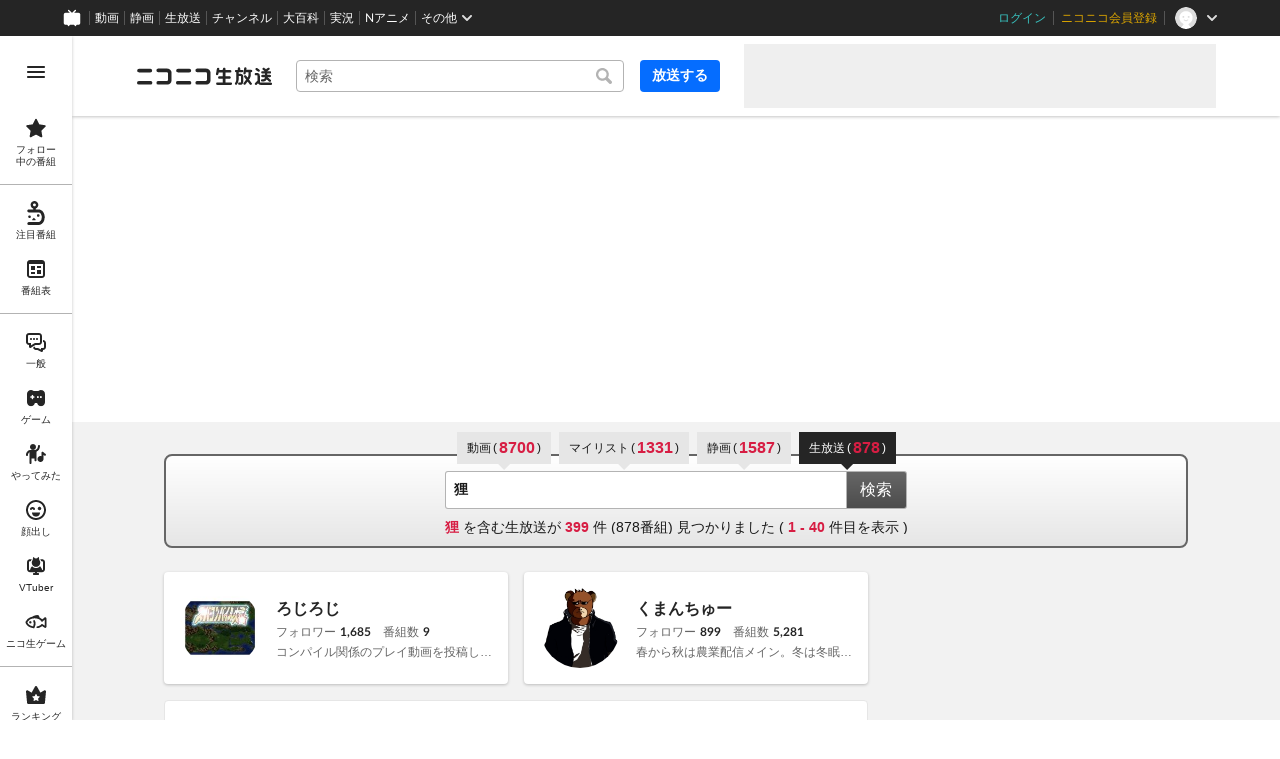

--- FILE ---
content_type: text/html
request_url: https://live.nicovideo.jp/search?keyword=%E7%8B%B8&sort=point&filter=%20%3Aonair%3A&cp_in=lvsrch_onair_sptg&status=past
body_size: 88832
content:
<!DOCTYPE html><html data-device-type="pc"><head><meta charSet="utf-8"/><script id="js-InputModeManager" src="https://nicolive.cdn.nimg.jp/relive/party2-bin/input-mode-checker_v18.3.1.a9e0f.js" async="" defer=""></script><link rel="Shortcut Icon" type="image/x-icon" href="https://nicolive.cdn.nimg.jp/relive/party1-static/images/common/favicon.afada.ico"/><link rel="icon" type="image/x-icon" href="https://nicolive.cdn.nimg.jp/relive/party1-static/images/common/favicon.afada.ico"/><link rel="preload" href="https://nicolive.cdn.nimg.jp/relive/party1-static/vendor/common/lato/latolatin-regular.113f6.woff2" as="font" type="font/woff2" crossorigin="anonymous"/><title>「狸」の検索結果 (1ページ目) - ニコニコ生放送</title><meta name="description" content="「狸」の検索結果を表示します。"/><meta property="og:title" content="「狸」の検索結果 (1ページ目) - ニコニコ生放送"/><meta property="og:description" content="「狸」の検索結果を表示します。"/><meta property="og:url" content="https://live.nicovideo.jp/search"/><meta property="og:site_name" content="ニコニコ生放送"/><meta property="og:type" content="website"/><meta property="og:image" content="https://nicolive.cdn.nimg.jp/relive/party1-static/images/common/og-image.406ab.png"/><link rel="alternate" media="only screen and (max-width: 640px)" href="https://sp.live.nicovideo.jp/search?q=%E7%8B%B8&amp;status=past"/><link rel="canonical" href="https://live.nicovideo.jp/search?keyword=%E7%8B%B8&amp;status=past"/><script>NicoGoogleTagManagerDataLayer = [{"user":{"user_id":null,"login_status":"not_login","member_status":null},"content":{"player_type":null,"category":null,"content_type":null}}];
(function(w,d,s,l,i){w[l]=w[l]||[];w[l].push({'gtm.start':
    new Date().getTime(),event:'gtm.js'});var f=d.getElementsByTagName(s)[0],
    j=d.createElement(s),dl=l!='dataLayer'?'&l='+l:'';j.async=true;j.src=
    'https://www.googletagmanager.com/gtm.js?id='+i+dl;f.parentNode.insertBefore(j,f);
})(window,document,'script','NicoGoogleTagManagerDataLayer','GTM-KXT7G5G');</script><link rel="stylesheet" href="https://nicolive.cdn.nimg.jp/relive/party1-static/vendor/common/m-plus-rounded-1c/bold/font.css"/><link rel="stylesheet" href="https://nicolive.cdn.nimg.jp/relive/party1-static/vendor/common/m-plus-rounded-1c/regular/font.css"/><link rel="stylesheet" href="https://nicolive.cdn.nimg.jp/relive/search/stylesheets/styles.693520b0a8.css"/><script src="https://nicolive.cdn.nimg.jp/relive/party1-bin/party1-static_v29.3.1.66daa.js" defer="" crossorigin="anonymous"></script><script src="https://nicolive.cdn.nimg.jp/relive/search/scripts/react.d4cf9bac38.js" defer="" crossorigin="anonymous"></script><script src="https://nicolive.cdn.nimg.jp/relive/search/scripts/vendors.b46c72f668.js" defer="" crossorigin="anonymous"></script><script src="https://nicolive.cdn.nimg.jp/relive/search/scripts/nico.c4f561c911.js" defer="" crossorigin="anonymous"></script><script src="https://nicolive.cdn.nimg.jp/relive/search/scripts/pc-search.c2dd2e3894.js" defer="" crossorigin="anonymous"></script><script type="text/javascript"> (function(c,l,a,r,i,t,y){
        c[a]=c[a]||function(){(c[a].q=c[a].q||[]).push(arguments)};
        t=l.createElement(r);t.async=1;t.src="https://www.clarity.ms/tag/"+i;
        y=l.getElementsByTagName(r)[0];y.parentNode.insertBefore(t,y);
    })(window, document, "clarity", "script", "cndz8elzty");</script></head><body><noscript><iframe src="https://www.googletagmanager.com/ns.html?id=GTM-KXT7G5G" height="0" width="0" style="display:none;visibility:hidden"></iframe></noscript><div id="root"><link rel="preload" as="image" href="https://secure-dcdn.cdn.nimg.jp/nicoaccount/usericon/37/376135.jpg?1287214970"/><link rel="preload" as="image" href="https://secure-dcdn.cdn.nimg.jp/nicoaccount/usericon/261/2610287.jpg?1667488349"/><link rel="preload" as="image" href="https://nicolive.cdn.nimg.jp/tsthumb/thumbnail/260115/00/42/pg28908554551894_352_198.jpg"/><link rel="preload" as="image" href="https://secure-dcdn.cdn.nimg.jp/nicoaccount/usericon/58/584898.jpg?1601437073"/><link rel="preload" as="image" href="https://listing-thumbnail.live.nicovideo.jp?image=prod-lv349642850/thumbnail_1757689954637.png&amp;w=352&amp;h=198&amp;v=1768402505887"/><link rel="preload" as="image" href="https://nicolive.cdn.nimg.jp/tsthumb/thumbnail/260114/23/55/pg69908984496726_352_198.jpg"/><link rel="preload" as="image" href="https://secure-dcdn.cdn.nimg.jp/nicoaccount/usericon/12762/127627075.jpg?1705678795"/><link rel="preload" as="image" href="https://listing-thumbnail.live.nicovideo.jp?image=prod-lv349639973/thumbnail_1729201842602.jpg&amp;w=352&amp;h=198&amp;v=1768384385084"/><link rel="preload" as="image" href="https://nicolive.cdn.nimg.jp/tsthumb/thumbnail/260114/19/00/pg33156285596246_352_198.jpg"/><link rel="preload" as="image" href="https://secure-dcdn.cdn.nimg.jp/nicoaccount/usericon/2486/24865994.jpg?1701149335"/><link rel="preload" as="image" href="https://listing-thumbnail.live.nicovideo.jp?image=prod-lv349639866/thumbnail_1768383305568.png&amp;w=352&amp;h=198&amp;v=1768383308103"/><link rel="preload" as="image" href="https://secure-dcdn.cdn.nimg.jp/nicoaccount/usericon/2046/20460705.jpg?1767603240"/><link rel="preload" as="image" href="https://nicolive.cdn.nimg.jp/tsthumb/thumbnail/260114/18/30/pg78700259312214_352_198.jpg"/><link rel="preload" as="image" href="https://secure-dcdn.cdn.nimg.jp/nicoaccount/usericon/1223/12238160.jpg?1754905341"/><link rel="preload" as="image" href="https://listing-thumbnail.live.nicovideo.jp?image=prod-lv349639636/thumbnail_1768294647789.jpg&amp;w=352&amp;h=198&amp;v=1768381056219"/><link rel="preload" as="image" href="https://nicolive.cdn.nimg.jp/tsthumb/thumbnail/260114/17/57/pg59372953666134_352_198.jpg"/><link rel="preload" as="image" href="https://secure-dcdn.cdn.nimg.jp/nicoaccount/usericon/2729/27295101.jpg?1754795582"/><link rel="preload" as="image" href="https://nicolive.cdn.nimg.jp/tsthumb/thumbnail/260114/16/00/pg47506113167958_352_198.jpg"/><link rel="preload" as="image" href="https://secure-dcdn.cdn.nimg.jp/nicoaccount/usericon/12768/127680016.jpg?1756363284"/><link rel="preload" as="image" href="https://listing-thumbnail.live.nicovideo.jp?image=prod-lv349638544/thumbnail_1762960100091.png&amp;w=352&amp;h=198&amp;v=1768366942928"/><link rel="preload" as="image" href="https://listing-thumbnail.live.nicovideo.jp/?url=https%3A%2F%2Fnicolive.cdn.nimg.jp%2Ftsthumb%2Fthumbnail%2F260114%2F14%2F02%2Fpg31784734556758_360_640.jpg"/><link rel="preload" as="image" href="https://secure-dcdn.cdn.nimg.jp/nicoaccount/usericon/12422/124221277.jpg?1671617206"/><link rel="preload" as="image" href="https://listing-thumbnail.live.nicovideo.jp?image=prod-lv349636042/thumbnail_1768360325072.png&amp;w=352&amp;h=198&amp;v=1768360336744"/><link rel="preload" as="image" href="https://nicolive.cdn.nimg.jp/tsthumb/thumbnail/260114/00/24/pg74030279295574_352_198.jpg"/><link rel="preload" as="image" href="https://secure-dcdn.cdn.nimg.jp/nicoaccount/usericon/14264/142641224.jpg?1768393026"/><link rel="preload" as="image" href="https://listing-thumbnail.live.nicovideo.jp?image=prod-lv349633918/thumbnail_1747828384829.png&amp;w=352&amp;h=198&amp;v=1768304715689"/><link rel="preload" as="image" href="https://nicolive.cdn.nimg.jp/tsthumb/thumbnail/260113/20/45/pg45959857832534_352_198.jpg"/><link rel="preload" as="image" href="https://secure-dcdn.cdn.nimg.jp/nicoaccount/usericon/3853/38530512.jpg?1727784931"/><link rel="preload" as="image" href="https://nicolive.cdn.nimg.jp/tsthumb/thumbnail/260113/16/24/pg62787065741910_352_198.jpg"/><link rel="preload" as="image" href="https://secure-dcdn.cdn.nimg.jp/nicoaccount/usericon/9876/98761740.jpg?1735834962"/><link rel="preload" as="image" href="https://nicolive.cdn.nimg.jp/tsthumb/thumbnail/260113/12/52/pg81196485706326_352_198.jpg"/><link rel="preload" as="image" href="https://secure-dcdn.cdn.nimg.jp/nicoaccount/usericon/1496/14962811.jpg?1709919020"/><link rel="preload" as="image" href="https://listing-thumbnail.live.nicovideo.jp?image=prod-lv349631112/thumbnail_1768118063474.png&amp;w=352&amp;h=198&amp;v=1768275714996"/><link rel="preload" as="image" href="https://nicolive.cdn.nimg.jp/tsthumb/thumbnail/260113/12/41/pg67809820279382_352_198.jpg"/><link rel="preload" as="image" href="https://secure-dcdn.cdn.nimg.jp/nicoaccount/usericon/297/2978628.jpg?1607011338"/><link rel="preload" as="image" href="https://nicolive.cdn.nimg.jp/tsthumb/thumbnail/260113/05/00/pg96327355597398_352_198.jpg"/><link rel="preload" as="image" href="https://secure-dcdn.cdn.nimg.jp/nicoaccount/usericon/8/85853.jpg?1264926453"/><link rel="preload" as="image" href="https://listing-thumbnail.live.nicovideo.jp?image=prod-lv349626629/thumbnail_1768136995424.jpg&amp;w=352&amp;h=198&amp;v=1768217530602"/><link rel="preload" as="image" href="https://nicolive.cdn.nimg.jp/tsthumb/thumbnail/260112/20/32/pg61501832430166_352_198.jpg"/><link rel="preload" as="image" href="https://secure-dcdn.cdn.nimg.jp/nicoaccount/usericon/4226/42268718.jpg?1410454020"/><link rel="preload" as="image" href="https://nicolive.cdn.nimg.jp/tsthumb/thumbnail/260112/20/07/pg28970260103766_352_198.jpg"/><link rel="preload" as="image" href="https://secure-dcdn.cdn.nimg.jp/nicoaccount/usericon/defaults/blank.jpg"/><link rel="preload" as="image" href="https://listing-thumbnail.live.nicovideo.jp?image=prod-lv349569683/thumbnail_1768205738693.jpg&amp;w=352&amp;h=198&amp;v=1768205743461"/><link rel="preload" as="image" href="https://secure-dcdn.cdn.nimg.jp/nicoaccount/usericon/7950/79509407.jpg?1767534528"/><link rel="preload" as="image" href="https://listing-thumbnail.live.nicovideo.jp?image=prod-lv349617905/thumbnail_1768129472488.png&amp;w=352&amp;h=198&amp;v=1768129826652"/><link rel="preload" as="image" href="https://nicolive.cdn.nimg.jp/tsthumb/thumbnail/260111/21/30/pg39389069574742_352_198.jpg"/><link rel="preload" as="image" href="https://secure-dcdn.cdn.nimg.jp/nicoaccount/usericon/283/2838456.jpg?1317292210"/><link rel="preload" as="image" href="https://listing-thumbnail.live.nicovideo.jp?image=prod-lv349615639/thumbnail_1728777260115.png&amp;w=352&amp;h=198&amp;v=1768111645268"/><link rel="preload" as="image" href="https://nicolive.cdn.nimg.jp/tsthumb/thumbnail/260111/15/07/pg44493092946518_352_198.jpg"/><link rel="preload" as="image" href="https://secure-dcdn.cdn.nimg.jp/nicoaccount/usericon/666/6665648.jpg?1657721619"/><link rel="preload" as="image" href="https://listing-thumbnail.live.nicovideo.jp?image=prod-lv349609998/thumbnail_1768047654184.png&amp;w=352&amp;h=198&amp;v=1768047776105"/><link rel="preload" as="image" href="https://secure-dcdn.cdn.nimg.jp/nicoaccount/usericon/2711/27119253.jpg?1334663684"/><link rel="preload" as="image" href="https://listing-thumbnail.live.nicovideo.jp?image=prod-lv349607684/thumbnail_1768010488594.jpg&amp;w=352&amp;h=198&amp;v=1768031713298"/><link rel="preload" as="image" href="https://nicolive.cdn.nimg.jp/tsthumb/thumbnail/260110/16/55/pg68526085767766_352_198.jpg"/><link rel="preload" as="image" href="https://secure-dcdn.cdn.nimg.jp/nicoaccount/usericon/12256/122568592.jpg?1763882180"/><link rel="preload" as="image" href="https://listing-thumbnail.live.nicovideo.jp?image=prod-lv349590804/thumbnail_1767834747738.jpg&amp;w=352&amp;h=198&amp;v=1767834747738"/><link rel="preload" as="image" href="https://secure-dcdn.cdn.nimg.jp/nicoaccount/usericon/13240/132409795.jpg?1733166295"/><link rel="preload" as="image" href="https://listing-thumbnail.live.nicovideo.jp?image=prod-lv349589662/thumbnail_1765791449452.jpg&amp;w=352&amp;h=198&amp;v=1767804919563"/><link rel="preload" as="image" href="https://nicolive.cdn.nimg.jp/tsthumb/thumbnail/260108/01/55/pg60534099542614_352_198.jpg"/><link rel="preload" as="image" href="https://secure-dcdn.cdn.nimg.jp/nicoaccount/usericon/447/4473624.jpg?1576930534"/><link rel="preload" as="image" href="https://nicolive.cdn.nimg.jp/tsthumb/thumbnail/260107/20/32/pg52870141444694_352_198.jpg"/><link rel="preload" as="image" href="https://secure-dcdn.cdn.nimg.jp/nicoaccount/usericon/306/3067040.jpg?1597110448"/><link rel="preload" as="image" href="https://nicolive.cdn.nimg.jp/tsthumb/thumbnail/251214/17/13/pg45014253044309_352_198.jpg"/><link rel="preload" as="image" href="https://secure-dcdn.cdn.nimg.jp/nicoaccount/usericon/13827/138275625.jpg?1761036140"/><link rel="preload" as="image" href="https://listing-thumbnail.live.nicovideo.jp?image=prod-lv349196384/thumbnail_1763292447824.jpg&amp;w=352&amp;h=198&amp;v=1763292784536"/><link rel="preload" as="image" href="https://nicolive.cdn.nimg.jp/tsthumb/thumbnail/251116/20/55/pg34076917498452_352_198.jpg"/><link rel="preload" as="image" href="https://secure-dcdn.cdn.nimg.jp/nicoaccount/usericon/811/8110697.jpg?1652960351"/><link rel="preload" as="image" href="https://listing-thumbnail.live.nicovideo.jp?image=prod-lv348772863/thumbnail_1758464949727.jpg&amp;w=352&amp;h=198&amp;v=1758464949727"/><link rel="preload" as="image" href="https://secure-dcdn.cdn.nimg.jp/comch/channel-icon/128x128/ch2649134.jpg?1732197648"/><link rel="preload" as="image" href="https://listing-thumbnail.live.nicovideo.jp?image=prod-lv348791235/thumbnail_1758682791645.png&amp;w=352&amp;h=198&amp;v=1758682791645"/><link rel="preload" as="image" href="https://secure-dcdn.cdn.nimg.jp/comch/channel-icon/128x128/ch2525.jpg?1699511163"/><link rel="preload" as="image" href="https://listing-thumbnail.live.nicovideo.jp/?url=https%3A%2F%2Fsecure-dcdn.cdn.nimg.jp%2Fcomch%2Fchannel-icon%2F128x128%2Fch2525501.jpg%3F1699952405"/><link rel="preload" as="image" href="https://secure-dcdn.cdn.nimg.jp/comch/channel-icon/128x128/ch2525501.jpg?1699952405"/><link rel="preload" as="image" href="https://nicolive-img.cdn.nimg.jp/s/nicolive/program-pictures/prod-lv345611714/thumbnail_1724304489216.jpg/r352x198l.jpg?key=f97f52e0878548c178ba82e597c4bb869af5705fcda21397ec1b234c2701ac62"/><link rel="preload" as="image" href="https://secure-dcdn.cdn.nimg.jp/comch/channel-icon/128x128/ch2525458.jpg?1699945350"/><link rel="preload" as="image" href="https://listing-thumbnail.live.nicovideo.jp/?url=https%3A%2F%2Fsecure-dcdn.cdn.nimg.jp%2Fcomch%2Fchannel-icon%2F128x128%2Fch2649315.jpg%3F1708941233"/><link rel="preload" as="image" href="https://secure-dcdn.cdn.nimg.jp/comch/channel-icon/128x128/ch2649315.jpg?1708941233"/><link rel="preload" as="image" href="https://listing-thumbnail.live.nicovideo.jp/?url=https%3A%2F%2Fimg.cdn.nimg.jp%2Fs%2Fnicochannel%2Flive%2F2624253%2Fb5450810-02d0-46b0-b898-f4f27b9a2d61.jpg%2F128x128l_FFFFFFFF"/><link rel="preload" as="image" href="https://secure-dcdn.cdn.nimg.jp/comch/channel-icon/128x128/ch2624253.jpg?1699700409"/><link rel="preload" as="image" href="https://listing-thumbnail.live.nicovideo.jp/?url=https%3A%2F%2Fsecure-dcdn.cdn.nimg.jp%2Fcomch%2Fchannel-icon%2F128x128%2Fch2648744.jpg%3F1676641803"/><link rel="preload" as="image" href="https://secure-dcdn.cdn.nimg.jp/comch/channel-icon/128x128/ch2648744.jpg?1722409202"/><link rel="preload" as="image" href="https://listing-thumbnail.live.nicovideo.jp/?url=https%3A%2F%2Fsecure-dcdn.cdn.nimg.jp%2Fcomch%2Fchannel-icon%2F128x128%2Fch2626171.jpg%3F1665287136"/><link rel="preload" as="image" href="https://secure-dcdn.cdn.nimg.jp/comch/channel-icon/128x128/ch2626171.jpg?1700056814"/><link rel="preload" as="image" href="https://nicolive-img.cdn.nimg.jp/s/nicolive/program-pictures/prod-lv337954268/thumbnail_1659401154016.jpg/r352x198l.jpg?key=4b45197629d60546ca60385ec1354a306f0e7db98ad4a107194f3cb4600055a7"/><link rel="preload" as="image" href="https://secure-dcdn.cdn.nimg.jp/comch/channel-icon/128x128/ch912.jpg?1722932186"/><link rel="preload" as="image" href="https://listing-thumbnail.live.nicovideo.jp/?url=https%3A%2F%2Fsecure-dcdn.cdn.nimg.jp%2Fcomch%2Fchannel-icon%2F128x128%2Fch2630576.jpg%3F1659834030"/><link rel="preload" as="image" href="https://secure-dcdn.cdn.nimg.jp/comch/channel-icon/128x128/ch2630576.jpg?1700046010"/><link rel="preload" as="image" href="https://nicolive-img.cdn.nimg.jp/s/nicolive/program-pictures/prod-lv337951096/thumbnail_1659362953350.jpg/r352x198l.jpg?key=300b85437b255db0c0889aa26565b92eaf4de939b6673a10f5859d6f37cfef74"/><link rel="preload" as="image" href="https://listing-thumbnail.live.nicovideo.jp/?url=https%3A%2F%2Fimg.cdn.nimg.jp%2Fs%2Fnicochannel%2Flive%2F2631073%2F5487444a-3e08-4cd6-9cc4-c80050bac756.jpg%2F128x128l_FFFFFFFF"/><link rel="preload" as="image" href="https://secure-dcdn.cdn.nimg.jp/comch/channel-icon/128x128/ch2631073.jpg?1698533696"/><link rel="preload" as="image" href="https://img.cdn.nimg.jp/s/nicolive/program-pictures/prod-lv330844077/thumbnail_1615195411807.jpg/r352x198l.jpg?key=f26613bd6282be58ef9a0538ce0f85d4ddbc83491c521ad2ab54c6339590b962"/><link rel="preload" as="image" href="https://secure-dcdn.cdn.nimg.jp/comch/channel-icon/128x128/ch2607134.jpg?1742787097"/><link rel="preload" as="image" href="https://listing-thumbnail.live.nicovideo.jp/?url=https%3A%2F%2Fimg.cdn.nimg.jp%2Fs%2Fnicochannel%2Flive%2F2613458%2F90cc8497-a857-4a17-a6d4-316e762ba3fd.jpg%2F128x128l_FFFFFFFF"/><link rel="preload" as="image" href="https://secure-dcdn.cdn.nimg.jp/comch/channel-icon/128x128/ch2613458.jpg?1700047810"/><link rel="preload" as="image" href="https://listing-thumbnail.live.nicovideo.jp?image=prod-lv349640605/thumbnail_1747828384829.png&amp;w=352&amp;h=198&amp;v=1768388636426"/><link rel="preload" as="image" href="https://asset2.dlive.nicovideo.jp/009e/6967781d3a17b6fabed22ebd/screenshot/123/thumbnail-352x198/screenshot.jpg"/><link rel="preload" as="image" href="https://listing-thumbnail.live.nicovideo.jp/?url=https%3A%2F%2Fsecure-dcdn.cdn.nimg.jp%2Fnicoaccount%2Fusericon%2F12768%2F127680016.jpg%3F1756363284"/><div class="___search-page___aiQPG ga-ns-search-page ___list-page___cPFRB ___base-page___UQbgE ___overlay-area___FNo_C overlay-area" data-input-mode="mouse" data-overlay-role="root"><div id="page-top"></div><div class="___common-header___M5Sv_" id="common-header"></div><div class="___side-bar-overlay-area___E0NSG ___side-bar-overlay-area___edEI1 side-bar-overlay-area ___side-bar-overlay-area___KICu0 ___overlay-area___FNo_C overlay-area" data-side-bar-resident="true" data-side-bar-area-size="auto" data-overlay-role="root"><span aria-hidden="true" data-overlay-id="_R_ht_" data-overlay-role="focusHandler" style="z-index:-1;pointer-events:none;outline:none;overflow:hidden;width:1px;height:1px;margin-top:-1px;margin-left:-1px;display:block;position:fixed;top:50%;left:50%;transform:translate(-50%, -50%)" tabindex="0"> </span><span aria-hidden="true" data-overlay-id="_R_ht_" data-overlay-role="focusHandler" style="z-index:-1;pointer-events:none;outline:none;overflow:hidden;width:1px;height:1px;margin-top:-1px;margin-left:-1px;display:block;position:fixed;top:50%;left:50%;transform:translate(-50%, -50%)" tabindex="0"> </span><div class="___inner-content-area___tcsUC inner-content-area"><div class="___page-header-area___Tu8Pc ___page-header-area___s4V8e"><header class="___site-header___ZM6A0 ___site-header___XQ7i7 ga-ns-site-header ___site-header___QuryU"><a class="logo-anchor" href="https://live.nicovideo.jp/" aria-label="ニコニコ生放送"></a><div class="___program-navigation-tool___UqZow program-navigation-tool ___program-navigation-tool___UPGtY program-navigation-tool" data-search-form-focused="false"><form class="___search-form___WrtiM search-form ___search-word-send-form___BUven search-form"><div class="___combo-box___EYol8 combo-box ___search-word-combo-box___EkvSD search-box" role="combobox" aria-haspopup="true" aria-expanded="false"><div class="___popup-area___rbC2y popup-area"><input class="___text-box___jU0U8 text-box ___text-box___xg3pr text-box" aria-label="キーワード" placeholder="検索" autoComplete="off" type="text" value=""/></div></div><button class="___search-button___deRFf search-button" type="button"><svg aria-busy="true" style="display:none"></svg></button></form><a class="___program-broadcast-start-anchor___a7xtW program-broadcast-start-anchor ___program-broadcast-start-anchor___k9Orm" href="https://live.nicovideo.jp/create">放送する</a></div><aside class="ad-banner" id="header-ad"></aside></header><div></div></div><aside class="___ad-billboard___pfvkC ___ad-billboard___B6iIk ga-ns-ad-billboard ___ad-billboard___OHk0g" data-preallocate-space="true"><div id="billboard-ad" class="___billboard___eu39e ga-ns-banner"></div><div id="billboard-ad-close" class="___close-button___ktBK7"></div></aside><div class="___contents-area___ORyk3 ___contents-area___zLUjE"><div class="___search-input-area___gwZEQ"><ul class="___search-tab-list___zQiJD"><li class="___search-tab-item___DXYKg"><a class="___search-tab-anchor___rnmIO" href="https://www.nicovideo.jp/search/%E7%8B%B8?track=nicolive_closed_keyword"><span class="___service-name___AXeT0">動画</span><span class="___search-count___GvhyP" data-many="true"><span class="___parenthesis___w2mI1">(</span><span class="___search-count-value___VQa5i">8700</span><span class="___parenthesis___w2mI1">)</span></span></a></li><li class="___search-tab-item___DXYKg"><a class="___search-tab-anchor___rnmIO" href="https://www.nicovideo.jp/mylist_search/%E7%8B%B8?track=nicolive_closed_keyword"><span class="___service-name___AXeT0">マイリスト</span><span class="___search-count___GvhyP" data-many="true"><span class="___parenthesis___w2mI1">(</span><span class="___search-count-value___VQa5i">1331</span><span class="___parenthesis___w2mI1">)</span></span></a></li><li class="___search-tab-item___DXYKg"><a class="___search-tab-anchor___rnmIO" href="https://seiga.nicovideo.jp/search/%E7%8B%B8?track=nicolive_closed_keyword"><span class="___service-name___AXeT0">静画</span><span class="___search-count___GvhyP" data-many="true"><span class="___parenthesis___w2mI1">(</span><span class="___search-count-value___VQa5i">1587</span><span class="___parenthesis___w2mI1">)</span></span></a></li><li class="___search-tab-item___DXYKg"><span class="___search-tab-anchor___rnmIO" data-selected="true"><span class="___service-name___AXeT0">生放送</span><span class="___search-count___GvhyP" data-many="true"><span class="___parenthesis___w2mI1">(</span><span class="___search-count-value___VQa5i">878</span><span class="___parenthesis___w2mI1">)</span></span></span></li></ul><form class="___search-form___igHep"><div class="___search-word-combo-box___NHWVn" role="combobox" aria-haspopup="true" aria-expanded="false"><div class="___popup-area___rbC2y popup-area"><input class="___text-box___jU0U8 text-box ___text-box___xg3pr text-box" aria-label="キーワード" placeholder="キーワードやユーザー名で探す" autoComplete="off" type="text" value="狸"/></div></div><button type="submit" class="___search-form-submit-button___TfPFT">検索</button></form><div class="___search-result-area___XBXxo"><div class="___search-result___QxEi_"><p class="___search-result-summary___fbrXT"><strong class="___hit-keyword___KbUO2 ___keyword___pFFCg">狸</strong><span class="___message-rest___OYjHp"> を含む生放送が <strong>399</strong> 件 (<!-- -->878<!-- -->番組) 見つかりました<!-- --> <!-- -->(<!-- --> <strong>1<!-- --> - <!-- -->40</strong> <!-- -->件目を表示 )</span></p></div></div></div><div class="___search-page-layout___RIWc_"><div class="___search-page-layout-main___GUPwY"><section class="___user-search-result-section___II78p user-search-result-section ga-ns-user-search-result-section ___user-search-result-section___ZFiCK user-search-result-section"><h2>ユーザー検索結果</h2><ul class="___user-card-list___zXzii ___user-card-list___UaQrT user-card-list ga-ns-user-card-list"><li><div class="___user-card___vD7OY user-card"><div class="___user-summary-section___n5PuB user-summary-section ___user-summary-section___FyAyO user-summary-section"><div class="thumbnail-area"><img class="___user-thumbnail___wZyd0 user-thumbnail ___image___csp3G image ___resource___Rvz1I resource" alt="" src="https://secure-dcdn.cdn.nimg.jp/nicoaccount/usericon/37/376135.jpg?1287214970"/></div><div class="main-area"><div class="user-information-area"><div class="user-name-area"><span class="___user-name___bhzPk user-name ___user-name___ximuB user-name"><span class="inner-content"><a class="label" href="https://www.nicovideo.jp/user/376135/live_programs?ref=SearchPage-UserSearchResultSection-UserCardList-Anchor">ろじろじ</a></span></span></div><section class="___user-status-section___V11Oe user-status-section ___user-status-section___GM9n9 user-status-section"><div class="___follower-count___HV7Ro follower-count ___statistics-item___RfpEf statistics-item"><span class="___label___aekLP label">フォロワー</span><span class="___number___QCAj0 number" data-value="1685">1,685</span></div><div class="___program-count___CGG97 program-count ___statistics-item___RfpEf statistics-item"><span class="___label___aekLP label">番組数</span><span class="___number___QCAj0 number" data-value="9">9</span></div></section></div><div class="profile-area"><p class="___profile-content___uRDo4 profile-content">コンパイル関係のプレイ動画を投稿している他、二次創作ゲーム『スーパーコンパイル大戦』を制作中。最近はTRPGや自作ツールも。管理コミュ（の～みそコネコネCOMPILE） → co6174 さようならニコニコミュニティメール : mail[ﾁｮｲﾅﾁｮｲﾅ]roji2.undo.jp　（それっぽいところを@に変更）信長動画関連のblog：http://roji2.sblo.jp/コンパイル関連のblog：http://roji3.sblo.jp/</p></div></div></div></div></li><li><div class="___user-card___vD7OY user-card"><div class="___user-summary-section___n5PuB user-summary-section ___user-summary-section___FyAyO user-summary-section"><div class="thumbnail-area"><img class="___user-thumbnail___wZyd0 user-thumbnail ___image___csp3G image ___resource___Rvz1I resource" alt="" src="https://secure-dcdn.cdn.nimg.jp/nicoaccount/usericon/261/2610287.jpg?1667488349"/></div><div class="main-area"><div class="user-information-area"><div class="user-name-area"><span class="___user-name___bhzPk user-name ___user-name___ximuB user-name"><span class="inner-content"><a class="label" href="https://www.nicovideo.jp/user/2610287/live_programs?ref=SearchPage-UserSearchResultSection-UserCardList-Anchor">くまんちゅー</a></span></span></div><section class="___user-status-section___V11Oe user-status-section ___user-status-section___GM9n9 user-status-section"><div class="___follower-count___HV7Ro follower-count ___statistics-item___RfpEf statistics-item"><span class="___label___aekLP label">フォロワー</span><span class="___number___QCAj0 number" data-value="899">899</span></div><div class="___program-count___CGG97 program-count ___statistics-item___RfpEf statistics-item"><span class="___label___aekLP label">番組数</span><span class="___number___QCAj0 number" data-value="5281">5,281</span></div></section></div><div class="profile-area"><p class="___profile-content___uRDo4 profile-content">春から秋は農業配信メイン。冬は冬眠。夜はマイクなしなどでゲーム配信なども？他の配信サイトはこちらTwitch：https://www.twitch.tv/kumantuneyoutube：https://www.youtube.com/channel/UC4RHMGOrWI9PlViVdg1KvZwサブyoutube:https://www.youtube.com/channel/UCI8Y8SZJOBMYl6VYI_9Xp6Qツイキャス：https://twitcasting.tv/nico_kumanchu連絡先などX（ツイッター）：https://twitter.com/nico_kumanchuおすすめしたい・おすすめされた物をまとめたリストhttps://www.amazon.jp/hz/wishlist/ls/17NPY6DYYGCKV?ref_=wl_share</p></div></div></div></div></li></ul></section><div class="___program-search-result___omiL_ program-search-result ga-ns-program-search-result ___program-search-result___S2QRQ"><div class="___search-page-search-header___ZfAVd"><ul class="___search-page-search-header-list___YEiNs"><li class="___search-page-search-header-item___q6083"><label class="___search-page-search-header-button___gv7Bz"><input type="radio" class="___search-page-search-header-button-input___aacNq" form="searchForm" readOnly="" name="status" value="onair"/><div class="___search-page-search-header-button-content___eKkWo">放送中</div></label></li><li class="___search-page-search-header-item___q6083"><label class="___search-page-search-header-button___gv7Bz"><input type="radio" class="___search-page-search-header-button-input___aacNq" form="searchForm" readOnly="" name="status" value="reserved"/><div class="___search-page-search-header-button-content___eKkWo">放送予定</div></label></li><li class="___search-page-search-header-item___q6083"><label class="___search-page-search-header-button___gv7Bz"><input type="radio" class="___search-page-search-header-button-input___aacNq" form="searchForm" readOnly="" name="status" checked="" value="past"/><div class="___search-page-search-header-button-content___eKkWo">過去の放送</div></label></li></ul></div><div class="___search-filter___yXBzT"><select class="___sort-select-box___hq5_w" name="sortOrder" form="searchForm"><option value="recentDesc" label="放送日時が近い順" selected="">放送日時が近い順</option><option value="recentAsc" label="放送日時が遠い順">放送日時が遠い順</option><option value="timeshiftCountDesc" label="タイムシフト予約数が多い順">タイムシフト予約数が多い順</option><option value="timeshiftCountAsc" label="タイムシフト予約数が少ない順">タイムシフト予約数が少ない順</option><option value="viewCountDesc" label="来場者数が多い順">来場者数が多い順</option><option value="viewCountAsc" label="来場者数が少ない順">来場者数が少ない順</option><option value="commentCountDesc" label="コメント数が多い順">コメント数が多い順</option><option value="commentCountAsc" label="コメント数が少ない順">コメント数が少ない順</option><option value="userLevelDesc" label="ユーザーレベルが高い順">ユーザーレベルが高い順</option><option value="userLevelAsc" label="ユーザーレベルが低い順">ユーザーレベルが低い順</option></select><div class="___provider-checkbox-list___DRDGe"><label class="___provider-checkbox___GRe_M"><input form="searchForm" class="___provider-checkbox-input___YiHCT" type="checkbox" name="providerTypes" value="official"/><div class="___provider-checkbox-label-text___VrMRO">公式</div></label><label class="___provider-checkbox___GRe_M"><input form="searchForm" class="___provider-checkbox-input___YiHCT" type="checkbox" name="providerTypes" value="channel"/><div class="___provider-checkbox-label-text___VrMRO">チャンネル</div></label><label class="___provider-checkbox___GRe_M"><input form="searchForm" class="___provider-checkbox-input___YiHCT" type="checkbox" name="providerTypes" value="community"/><div class="___provider-checkbox-label-text___VrMRO">ユーザー</div></label></div><div class="___additional-filter___H6OFM"><button class="___additional-filter-toggle-button___v2wd7" data-selected="false" data-active="false">絞り込み</button></div></div><ul class="___program-card-list___FhfDe"><li class="___program-card___fbQM4"><a class="___program-card-thumbnail___xfBP9 program-card-thumbnail" href="https://live.nicovideo.jp/watch/lv349643150" data-status-type="ENDED" data-timeshift-available="true"><img class="___thumbnail___hf4oj thumbnail" alt="" src="https://nicolive.cdn.nimg.jp/tsthumb/thumbnail/260115/00/42/pg28908554551894_352_198.jpg"/><img class="___cover-thumbnail___JL7gM cover-thumbnail" alt=""/><div class="___state___BVpJp state"><span class="___status___sr0pC status" data-timeshift-available="true">タイムシフト</span></div></a><div class="___program-card-detail___w2qLH"><h1 class="___program-card-title___J1J4Y"><a class="___program-card-title-anchor___NhC05" href="https://live.nicovideo.jp/watch/lv349643150" title="。"><span class="___program-title-text___IYOe3">。</span></a></h1><p class="___program-card-description___jU2NE">携帯から。</p><div class="___program-card-provider___R79QC"><figure class="___program-card-provider-icon___BPWuu"><a class="___program-card-provider-name-link___cNyPH" href="https://www.nicovideo.jp/user/584898/live_programs" target="_blank" rel="noopener"><img class="___program-card-provider-icon-image___MkdEk" src="https://secure-dcdn.cdn.nimg.jp/nicoaccount/usericon/58/584898.jpg?1601437073" alt=""/></a></figure><div class="___program-card-provider-detail___qmb1z"><p class="___program-card-provider-name___UORSd"><a class="___program-card-provider-name-link___cNyPH" href="https://www.nicovideo.jp/user/584898/live_programs" target="_blank" rel="noopener">たぬき</a></p><a class="___program-card-provider-other-program___jnoSl" href="https://live.nicovideo.jp/search?keyword=%E7%8B%B8&amp;status=past&amp;disableGrouping=true&amp;userId=584898">他<!-- -->5<!-- -->件の放送</a></div></div></div><div class="___action-area___bhfyG"><div class="___menu-popup-control___MuSex menu-popup-control"><button class="___toggle-button___Ayew9 toggle-button" aria-controls="_R_30opjfht_" data-role="button" aria-haspopup="true" aria-expanded="false" aria-pressed="false" aria-label="メニュー" type="button"></button></div></div></li><li class="___program-card___fbQM4"><a class="___program-card-thumbnail___xfBP9 program-card-thumbnail" href="https://live.nicovideo.jp/watch/lv349642850" data-status-type="ENDED" data-timeshift-available="true"><img class="___thumbnail___hf4oj thumbnail" alt="" src="https://listing-thumbnail.live.nicovideo.jp?image=prod-lv349642850/thumbnail_1757689954637.png&amp;w=352&amp;h=198&amp;v=1768402505887"/><img class="___cover-thumbnail___JL7gM cover-thumbnail" alt="" src="https://nicolive.cdn.nimg.jp/tsthumb/thumbnail/260114/23/55/pg69908984496726_352_198.jpg"/><div class="___state___BVpJp state"><span class="___status___sr0pC status" data-timeshift-available="true">タイムシフト</span></div></a><div class="___program-card-detail___w2qLH"><h1 class="___program-card-title___J1J4Y"><a class="___program-card-title-anchor___NhC05" href="https://live.nicovideo.jp/watch/lv349642850" title="APEX♪配信(≧▽≦)"><span class="___program-title-text___IYOe3">APEX♪配信(≧▽≦)</span></a></h1><p class="___program-card-description___jU2NE">狸転生！たぬたぬの雑談配信！時々ゲーム配信、歌配信ニコ生、ツイキャス同時配信(*´▽｀*)コメントビ...</p><div class="___program-card-provider___R79QC"><figure class="___program-card-provider-icon___BPWuu"><a class="___program-card-provider-name-link___cNyPH" href="https://www.nicovideo.jp/user/127627075/live_programs" target="_blank" rel="noopener"><img class="___program-card-provider-icon-image___MkdEk" src="https://secure-dcdn.cdn.nimg.jp/nicoaccount/usericon/12762/127627075.jpg?1705678795" alt=""/></a></figure><div class="___program-card-provider-detail___qmb1z"><p class="___program-card-provider-name___UORSd"><a class="___program-card-provider-name-link___cNyPH" href="https://www.nicovideo.jp/user/127627075/live_programs" target="_blank" rel="noopener">たぬたぬ</a></p></div></div></div><div class="___action-area___bhfyG"><div class="___menu-popup-control___MuSex menu-popup-control"><button class="___toggle-button___Ayew9 toggle-button" aria-controls="_R_318pjfht_" data-role="button" aria-haspopup="true" aria-expanded="false" aria-pressed="false" aria-label="メニュー" type="button"></button></div></div></li><li class="___program-card___fbQM4"><a class="___program-card-thumbnail___xfBP9 program-card-thumbnail" href="https://live.nicovideo.jp/watch/lv349639973" data-status-type="ENDED" data-timeshift-available="true"><img class="___thumbnail___hf4oj thumbnail" alt="" src="https://listing-thumbnail.live.nicovideo.jp?image=prod-lv349639973/thumbnail_1729201842602.jpg&amp;w=352&amp;h=198&amp;v=1768384385084"/><img class="___cover-thumbnail___JL7gM cover-thumbnail" alt="" src="https://nicolive.cdn.nimg.jp/tsthumb/thumbnail/260114/19/00/pg33156285596246_352_198.jpg"/><div class="___state___BVpJp state"><span class="___status___sr0pC status" data-timeshift-available="true">タイムシフト</span></div></a><div class="___program-card-detail___w2qLH"><h1 class="___program-card-title___J1J4Y"><a class="___program-card-title-anchor___NhC05" href="https://live.nicovideo.jp/watch/lv349639973" title="たぬき 修行中"><span class="___program-title-text___IYOe3">たぬき 修行中</span></a></h1><p class="___program-card-description___jU2NE">Youtube https://www.youtube.com/channel/UCil7XgFY5...</p><div class="___program-card-provider___R79QC"><figure class="___program-card-provider-icon___BPWuu"><a class="___program-card-provider-name-link___cNyPH" href="https://www.nicovideo.jp/user/24865994/live_programs" target="_blank" rel="noopener"><img class="___program-card-provider-icon-image___MkdEk" src="https://secure-dcdn.cdn.nimg.jp/nicoaccount/usericon/2486/24865994.jpg?1701149335" alt=""/></a></figure><div class="___program-card-provider-detail___qmb1z"><p class="___program-card-provider-name___UORSd"><a class="___program-card-provider-name-link___cNyPH" href="https://www.nicovideo.jp/user/24865994/live_programs" target="_blank" rel="noopener">四月朔日の村</a></p><a class="___program-card-provider-other-program___jnoSl" href="https://live.nicovideo.jp/search?keyword=%E7%8B%B8&amp;status=past&amp;disableGrouping=true&amp;userId=24865994">他<!-- -->8<!-- -->件の放送</a></div></div></div><div class="___action-area___bhfyG"><div class="___menu-popup-control___MuSex menu-popup-control"><button class="___toggle-button___Ayew9 toggle-button" aria-controls="_R_31opjfht_" data-role="button" aria-haspopup="true" aria-expanded="false" aria-pressed="false" aria-label="メニュー" type="button"></button></div></div></li><li class="___program-card___fbQM4"><a class="___program-card-thumbnail___xfBP9 program-card-thumbnail" href="https://live.nicovideo.jp/watch/lv349639866" data-status-type="ENDED"><img class="___thumbnail___hf4oj thumbnail" alt="" src="https://listing-thumbnail.live.nicovideo.jp?image=prod-lv349639866/thumbnail_1768383305568.png&amp;w=352&amp;h=198&amp;v=1768383308103"/><img class="___cover-thumbnail___JL7gM cover-thumbnail" alt=""/><div class="___state___BVpJp state"><span class="___status___sr0pC status" data-status-type="ENDED">公開終了</span></div></a><div class="___program-card-detail___w2qLH"><h1 class="___program-card-title___J1J4Y"><a class="___program-card-title-anchor___NhC05" href="https://live.nicovideo.jp/watch/lv349639866" title="まりちゃんとなかよくなりたい🌻"><span class="___program-title-text___IYOe3">まりちゃんとなかよくなりたい🌻</span></a></h1><p class="___program-card-description___jU2NE">雑談たぬき　ミスターギブソン3https://b.2ch2.net/test/read.cgi/za...</p><div class="___program-card-provider___R79QC"><figure class="___program-card-provider-icon___BPWuu"><a class="___program-card-provider-name-link___cNyPH" href="https://www.nicovideo.jp/user/20460705/live_programs" target="_blank" rel="noopener"><img class="___program-card-provider-icon-image___MkdEk" src="https://secure-dcdn.cdn.nimg.jp/nicoaccount/usericon/2046/20460705.jpg?1767603240" alt=""/></a></figure><div class="___program-card-provider-detail___qmb1z"><p class="___program-card-provider-name___UORSd"><a class="___program-card-provider-name-link___cNyPH" href="https://www.nicovideo.jp/user/20460705/live_programs" target="_blank" rel="noopener">うぃりー</a></p><a class="___program-card-provider-other-program___jnoSl" href="https://live.nicovideo.jp/search?keyword=%E7%8B%B8&amp;status=past&amp;disableGrouping=true&amp;userId=20460705">他<!-- -->18<!-- -->件の放送</a></div></div></div><div class="___action-area___bhfyG"><div class="___menu-popup-control___MuSex menu-popup-control"><button class="___toggle-button___Ayew9 toggle-button" aria-controls="_R_328pjfht_" data-role="button" aria-haspopup="true" aria-expanded="false" aria-pressed="false" aria-label="メニュー" type="button"></button></div></div></li><li class="___program-card___fbQM4"><a class="___program-card-thumbnail___xfBP9 program-card-thumbnail" href="https://live.nicovideo.jp/watch/lv349639690" data-status-type="ENDED" data-timeshift-available="true"><img class="___thumbnail___hf4oj thumbnail" alt="" src="https://nicolive.cdn.nimg.jp/tsthumb/thumbnail/260114/18/30/pg78700259312214_352_198.jpg"/><img class="___cover-thumbnail___JL7gM cover-thumbnail" alt=""/><div class="___state___BVpJp state"><span class="___status___sr0pC status" data-timeshift-available="true">タイムシフト</span></div></a><div class="___program-card-detail___w2qLH"><h1 class="___program-card-title___J1J4Y"><a class="___program-card-title-anchor___NhC05" href="https://live.nicovideo.jp/watch/lv349639690" title="【ドラクエ７リメイク】体験版！【ずんだもん】"><span class="___program-title-text___IYOe3">【ドラクエ７リメイク】体験版！【ずんだもん】</span></a></h1><p class="___program-card-description___jU2NE">艦これ等の攻略や記事などを書いてるブログnotehttps://note.com/nonnontan...</p><div class="___program-card-provider___R79QC"><figure class="___program-card-provider-icon___BPWuu"><a class="___program-card-provider-name-link___cNyPH" href="https://www.nicovideo.jp/user/12238160/live_programs" target="_blank" rel="noopener"><img class="___program-card-provider-icon-image___MkdEk" src="https://secure-dcdn.cdn.nimg.jp/nicoaccount/usericon/1223/12238160.jpg?1754905341" alt=""/></a></figure><div class="___program-card-provider-detail___qmb1z"><p class="___program-card-provider-name___UORSd"><a class="___program-card-provider-name-link___cNyPH" href="https://www.nicovideo.jp/user/12238160/live_programs" target="_blank" rel="noopener">のんタヌ</a></p><a class="___program-card-provider-other-program___jnoSl" href="https://live.nicovideo.jp/search?keyword=%E7%8B%B8&amp;status=past&amp;disableGrouping=true&amp;userId=12238160">他<!-- -->7<!-- -->件の放送</a></div></div></div><div class="___action-area___bhfyG"><div class="___menu-popup-control___MuSex menu-popup-control"><button class="___toggle-button___Ayew9 toggle-button" aria-controls="_R_32opjfht_" data-role="button" aria-haspopup="true" aria-expanded="false" aria-pressed="false" aria-label="メニュー" type="button"></button></div></div></li><li class="___program-card___fbQM4"><a class="___program-card-thumbnail___xfBP9 program-card-thumbnail" href="https://live.nicovideo.jp/watch/lv349639636" data-status-type="ENDED" data-timeshift-available="true"><img class="___thumbnail___hf4oj thumbnail" alt="" src="https://listing-thumbnail.live.nicovideo.jp?image=prod-lv349639636/thumbnail_1768294647789.jpg&amp;w=352&amp;h=198&amp;v=1768381056219"/><img class="___cover-thumbnail___JL7gM cover-thumbnail" alt="" src="https://nicolive.cdn.nimg.jp/tsthumb/thumbnail/260114/17/57/pg59372953666134_352_198.jpg"/><div class="___state___BVpJp state"><span class="___status___sr0pC status" data-timeshift-available="true">タイムシフト</span></div></a><div class="___program-card-detail___w2qLH"><h1 class="___program-card-title___J1J4Y"><a class="___program-card-title-anchor___NhC05" href="https://live.nicovideo.jp/watch/lv349639636" title="～18:45【遊戯王MD#460】DDDでレジェンドアンソロジー！召喚口上言いたい！【マスターデュエル/ゆかりねっと実況/VTuber】"><span class="___program-title-text___IYOe3">～18:45【遊戯王MD#460】DDDでレジェンドアンソロジー！召喚口上言いたい！【マスターデュエル/ゆかりねっと実況/VTuber】</span></a></h1><p class="___program-card-description___jU2NE">～18:45DDDデッキでレジェンドアンソロジー配信ブルーアイズvsDDDの社長対決で10年前くらい...</p><div class="___program-card-provider___R79QC"><figure class="___program-card-provider-icon___BPWuu"><a class="___program-card-provider-name-link___cNyPH" href="https://www.nicovideo.jp/user/27295101/live_programs" target="_blank" rel="noopener"><img class="___program-card-provider-icon-image___MkdEk" src="https://secure-dcdn.cdn.nimg.jp/nicoaccount/usericon/2729/27295101.jpg?1754795582" alt=""/></a></figure><div class="___program-card-provider-detail___qmb1z"><p class="___program-card-provider-name___UORSd"><a class="___program-card-provider-name-link___cNyPH" href="https://www.nicovideo.jp/user/27295101/live_programs" target="_blank" rel="noopener">タヌキウェルtanukiwell</a></p><a class="___program-card-provider-other-program___jnoSl" href="https://live.nicovideo.jp/search?keyword=%E7%8B%B8&amp;status=past&amp;disableGrouping=true&amp;userId=27295101">他<!-- -->11<!-- -->件の放送</a></div></div></div><div class="___action-area___bhfyG"><div class="___menu-popup-control___MuSex menu-popup-control"><button class="___toggle-button___Ayew9 toggle-button" aria-controls="_R_338pjfht_" data-role="button" aria-haspopup="true" aria-expanded="false" aria-pressed="false" aria-label="メニュー" type="button"></button></div></div></li><li class="___program-card___fbQM4"><a class="___program-card-thumbnail___xfBP9 program-card-thumbnail" href="https://live.nicovideo.jp/watch/lv349633442" data-status-type="ENDED" data-timeshift-available="true"><img class="___thumbnail___hf4oj thumbnail" alt="" src="https://nicolive.cdn.nimg.jp/tsthumb/thumbnail/260114/16/00/pg47506113167958_352_198.jpg"/><img class="___cover-thumbnail___JL7gM cover-thumbnail" alt=""/><div class="___state___BVpJp state"><span class="___status___sr0pC status" data-timeshift-available="true">タイムシフト</span></div></a><div class="___program-card-detail___w2qLH"><h1 class="___program-card-title___J1J4Y"><a class="___program-card-title-anchor___NhC05" href="https://live.nicovideo.jp/watch/lv349633442" title="BSフジ【ニコニコ実況】"><span class="___program-title-text___IYOe3">BSフジ【ニコニコ実況】</span></a></h1><p class="___program-card-description___jU2NE">ニコニコ実況は、放送中のテレビ番組や起きているイベントに対して、みんなでコメントをし盛り上がりを共有...</p><div class="___program-card-provider___R79QC"><figure class="___program-card-provider-icon___BPWuu"><a class="___program-card-provider-name-link___cNyPH" href="https://www.nicovideo.jp/user/127680016/live_programs" target="_blank" rel="noopener"><img class="___program-card-provider-icon-image___MkdEk" src="https://secure-dcdn.cdn.nimg.jp/nicoaccount/usericon/12768/127680016.jpg?1756363284" alt=""/></a></figure><div class="___program-card-provider-detail___qmb1z"><p class="___program-card-provider-name___UORSd"><a class="___program-card-provider-name-link___cNyPH" href="https://www.nicovideo.jp/user/127680016/live_programs" target="_blank" rel="noopener">反町狸</a></p><a class="___program-card-provider-other-program___jnoSl" href="https://live.nicovideo.jp/search?keyword=%E7%8B%B8&amp;status=past&amp;disableGrouping=true&amp;userId=127680016">他<!-- -->6<!-- -->件の放送</a></div></div></div><div class="___action-area___bhfyG"><div class="___menu-popup-control___MuSex menu-popup-control"><button class="___toggle-button___Ayew9 toggle-button" aria-controls="_R_33opjfht_" data-role="button" aria-haspopup="true" aria-expanded="false" aria-pressed="false" aria-label="メニュー" type="button"></button></div></div></li><li class="___program-card___fbQM4"><a class="___program-card-thumbnail___xfBP9 program-card-thumbnail" href="https://live.nicovideo.jp/watch/lv349638544" data-status-type="ENDED" data-timeshift-available="true"><img class="___thumbnail___hf4oj thumbnail" alt="" src="https://listing-thumbnail.live.nicovideo.jp?image=prod-lv349638544/thumbnail_1762960100091.png&amp;w=352&amp;h=198&amp;v=1768366942928"/><img class="___cover-thumbnail___JL7gM cover-thumbnail" alt="" src="https://listing-thumbnail.live.nicovideo.jp/?url=https%3A%2F%2Fnicolive.cdn.nimg.jp%2Ftsthumb%2Fthumbnail%2F260114%2F14%2F02%2Fpg31784734556758_360_640.jpg"/><div class="___state___BVpJp state"><span class="___status___sr0pC status" data-timeshift-available="true">タイムシフト</span></div></a><div class="___program-card-detail___w2qLH"><h1 class="___program-card-title___J1J4Y"><a class="___program-card-title-anchor___NhC05" href="https://live.nicovideo.jp/watch/lv349638544" title="星たぬきのゲーム配信"><span class="___program-title-text___IYOe3">星たぬきのゲーム配信</span></a></h1><p class="___program-card-description___jU2NE">ニコニコ生放送アプリから番組放送中です。#コンパス配信</p><div class="___program-card-provider___R79QC"><figure class="___program-card-provider-icon___BPWuu"><a class="___program-card-provider-name-link___cNyPH" href="https://www.nicovideo.jp/user/124221277/live_programs" target="_blank" rel="noopener"><img class="___program-card-provider-icon-image___MkdEk" src="https://secure-dcdn.cdn.nimg.jp/nicoaccount/usericon/12422/124221277.jpg?1671617206" alt=""/></a></figure><div class="___program-card-provider-detail___qmb1z"><p class="___program-card-provider-name___UORSd"><a class="___program-card-provider-name-link___cNyPH" href="https://www.nicovideo.jp/user/124221277/live_programs" target="_blank" rel="noopener">星たぬき</a></p><a class="___program-card-provider-other-program___jnoSl" href="https://live.nicovideo.jp/search?keyword=%E7%8B%B8&amp;status=past&amp;disableGrouping=true&amp;userId=124221277">他<!-- -->6<!-- -->件の放送</a></div></div></div><div class="___action-area___bhfyG"><div class="___menu-popup-control___MuSex menu-popup-control"><button class="___toggle-button___Ayew9 toggle-button" aria-controls="_R_348pjfht_" data-role="button" aria-haspopup="true" aria-expanded="false" aria-pressed="false" aria-label="メニュー" type="button"></button></div></div></li><li class="___program-card___fbQM4"><a class="___program-card-thumbnail___xfBP9 program-card-thumbnail" href="https://live.nicovideo.jp/watch/lv349636042" data-status-type="ENDED" data-timeshift-available="true"><img class="___thumbnail___hf4oj thumbnail" alt="" src="https://listing-thumbnail.live.nicovideo.jp?image=prod-lv349636042/thumbnail_1768360325072.png&amp;w=352&amp;h=198&amp;v=1768360336744"/><img class="___cover-thumbnail___JL7gM cover-thumbnail" alt="" src="https://nicolive.cdn.nimg.jp/tsthumb/thumbnail/260114/00/24/pg74030279295574_352_198.jpg"/><div class="___state___BVpJp state"><span class="___status___sr0pC status" data-timeshift-available="true">タイムシフト</span></div></a><div class="___program-card-detail___w2qLH"><h1 class="___program-card-title___J1J4Y"><a class="___program-card-title-anchor___NhC05" href="https://live.nicovideo.jp/watch/lv349636042" title="らじお"><span class="___program-title-text___IYOe3">らじお</span></a></h1><p class="___program-card-description___jU2NE">まったりニコ生ゲーム動画紹介雑談など</p><div class="___program-card-provider___R79QC"><figure class="___program-card-provider-icon___BPWuu"><a class="___program-card-provider-name-link___cNyPH" href="https://www.nicovideo.jp/user/142641224/live_programs" target="_blank" rel="noopener"><img class="___program-card-provider-icon-image___MkdEk" src="https://secure-dcdn.cdn.nimg.jp/nicoaccount/usericon/14264/142641224.jpg?1768393026" alt=""/></a></figure><div class="___program-card-provider-detail___qmb1z"><p class="___program-card-provider-name___UORSd"><a class="___program-card-provider-name-link___cNyPH" href="https://www.nicovideo.jp/user/142641224/live_programs" target="_blank" rel="noopener">うし</a></p></div></div></div><div class="___action-area___bhfyG"><div class="___menu-popup-control___MuSex menu-popup-control"><button class="___toggle-button___Ayew9 toggle-button" aria-controls="_R_34opjfht_" data-role="button" aria-haspopup="true" aria-expanded="false" aria-pressed="false" aria-label="メニュー" type="button"></button></div></div></li><li class="___program-card___fbQM4"><a class="___program-card-thumbnail___xfBP9 program-card-thumbnail" href="https://live.nicovideo.jp/watch/lv349633918" data-status-type="ENDED" data-timeshift-available="true"><img class="___thumbnail___hf4oj thumbnail" alt="" src="https://listing-thumbnail.live.nicovideo.jp?image=prod-lv349633918/thumbnail_1747828384829.png&amp;w=352&amp;h=198&amp;v=1768304715689"/><img class="___cover-thumbnail___JL7gM cover-thumbnail" alt="" src="https://nicolive.cdn.nimg.jp/tsthumb/thumbnail/260113/20/45/pg45959857832534_352_198.jpg"/><div class="___state___BVpJp state"><span class="___status___sr0pC status" data-timeshift-available="true">タイムシフト</span></div></a><div class="___program-card-detail___w2qLH"><h1 class="___program-card-title___J1J4Y"><a class="___program-card-title-anchor___NhC05" href="https://live.nicovideo.jp/watch/lv349633918" title="【ニコ生ゲーム】同配牌四川省"><span class="___program-title-text___IYOe3">【ニコ生ゲーム】同配牌四川省</span></a></h1><p class="___program-card-description___jU2NE">止まったらすみません。フォロー、広告いつもありがとうございます。</p><div class="___program-card-provider___R79QC"><figure class="___program-card-provider-icon___BPWuu"><a class="___program-card-provider-name-link___cNyPH" href="https://www.nicovideo.jp/user/38530512/live_programs" target="_blank" rel="noopener"><img class="___program-card-provider-icon-image___MkdEk" src="https://secure-dcdn.cdn.nimg.jp/nicoaccount/usericon/3853/38530512.jpg?1727784931" alt=""/></a></figure><div class="___program-card-provider-detail___qmb1z"><p class="___program-card-provider-name___UORSd"><a class="___program-card-provider-name-link___cNyPH" href="https://www.nicovideo.jp/user/38530512/live_programs" target="_blank" rel="noopener">げーむをきどうするたぬき</a></p><a class="___program-card-provider-other-program___jnoSl" href="https://live.nicovideo.jp/search?keyword=%E7%8B%B8&amp;status=past&amp;disableGrouping=true&amp;userId=38530512">他<!-- -->10<!-- -->件の放送</a></div></div></div><div class="___action-area___bhfyG"><div class="___menu-popup-control___MuSex menu-popup-control"><button class="___toggle-button___Ayew9 toggle-button" aria-controls="_R_358pjfht_" data-role="button" aria-haspopup="true" aria-expanded="false" aria-pressed="false" aria-label="メニュー" type="button"></button></div></div></li><li class="___program-card___fbQM4"><a class="___program-card-thumbnail___xfBP9 program-card-thumbnail" href="https://live.nicovideo.jp/watch/lv349632045" data-status-type="ENDED" data-timeshift-available="true"><img class="___thumbnail___hf4oj thumbnail" alt="" src="https://nicolive.cdn.nimg.jp/tsthumb/thumbnail/260113/16/24/pg62787065741910_352_198.jpg"/><img class="___cover-thumbnail___JL7gM cover-thumbnail" alt=""/><div class="___state___BVpJp state"><span class="___status___sr0pC status" data-timeshift-available="true">タイムシフト</span></div></a><div class="___program-card-detail___w2qLH"><h1 class="___program-card-title___J1J4Y"><a class="___program-card-title-anchor___NhC05" href="https://live.nicovideo.jp/watch/lv349632045" title="【Fitboxing】正月太りを吹っ飛ばせ！北斗の拳ボクササイズ96.0"><span class="___program-title-text___IYOe3">【Fitboxing】正月太りを吹っ飛ばせ！北斗の拳ボクササイズ96.0</span></a></h1><p class="___program-card-description___jU2NE">いよいよ新年開始！正月は糖質過多の料理と寝正月の運動不足に襲われる時期だが、噂に聞くと秘伝の拳法を継...</p><div class="___program-card-provider___R79QC"><figure class="___program-card-provider-icon___BPWuu"><a class="___program-card-provider-name-link___cNyPH" href="https://www.nicovideo.jp/user/98761740/live_programs" target="_blank" rel="noopener"><img class="___program-card-provider-icon-image___MkdEk" src="https://secure-dcdn.cdn.nimg.jp/nicoaccount/usericon/9876/98761740.jpg?1735834962" alt=""/></a></figure><div class="___program-card-provider-detail___qmb1z"><p class="___program-card-provider-name___UORSd"><a class="___program-card-provider-name-link___cNyPH" href="https://www.nicovideo.jp/user/98761740/live_programs" target="_blank" rel="noopener">夢狸谷善遠守艶之進</a></p><a class="___program-card-provider-other-program___jnoSl" href="https://live.nicovideo.jp/search?keyword=%E7%8B%B8&amp;status=past&amp;disableGrouping=true&amp;userId=98761740">他<!-- -->5<!-- -->件の放送</a></div></div></div><div class="___action-area___bhfyG"><div class="___menu-popup-control___MuSex menu-popup-control"><button class="___toggle-button___Ayew9 toggle-button" aria-controls="_R_35opjfht_" data-role="button" aria-haspopup="true" aria-expanded="false" aria-pressed="false" aria-label="メニュー" type="button"></button></div></div></li><li class="___program-card___fbQM4"><a class="___program-card-thumbnail___xfBP9 program-card-thumbnail" href="https://live.nicovideo.jp/watch/lv349631154" data-status-type="ENDED" data-timeshift-available="true"><img class="___thumbnail___hf4oj thumbnail" alt="" src="https://nicolive.cdn.nimg.jp/tsthumb/thumbnail/260113/12/52/pg81196485706326_352_198.jpg"/><img class="___cover-thumbnail___JL7gM cover-thumbnail" alt=""/><div class="___state___BVpJp state"><span class="___status___sr0pC status" data-timeshift-available="true">タイムシフト</span></div></a><div class="___program-card-detail___w2qLH"><h1 class="___program-card-title___J1J4Y"><a class="___program-card-title-anchor___NhC05" href="https://live.nicovideo.jp/watch/lv349631154" title="御伽活劇 豆狸のバケル 〜オラクル祭太郎の祭難!!〜【初見プレイ】"><span class="___program-title-text___IYOe3">御伽活劇 豆狸のバケル 〜オラクル祭太郎の祭難!!〜【初見プレイ】</span></a></h1><p class="___program-card-description___jU2NE">2023年11月30日　グッド・フィール『御伽活劇 豆狸のバケル 〜オラクル祭太郎の祭難!!〜』の初...</p><div class="___program-card-provider___R79QC"><figure class="___program-card-provider-icon___BPWuu"><a class="___program-card-provider-name-link___cNyPH" href="https://www.nicovideo.jp/user/14962811/live_programs" target="_blank" rel="noopener"><img class="___program-card-provider-icon-image___MkdEk" src="https://secure-dcdn.cdn.nimg.jp/nicoaccount/usericon/1496/14962811.jpg?1709919020" alt=""/></a></figure><div class="___program-card-provider-detail___qmb1z"><p class="___program-card-provider-name___UORSd"><a class="___program-card-provider-name-link___cNyPH" href="https://www.nicovideo.jp/user/14962811/live_programs" target="_blank" rel="noopener">mase</a></p></div></div></div><div class="___action-area___bhfyG"><div class="___menu-popup-control___MuSex menu-popup-control"><button class="___toggle-button___Ayew9 toggle-button" aria-controls="_R_368pjfht_" data-role="button" aria-haspopup="true" aria-expanded="false" aria-pressed="false" aria-label="メニュー" type="button"></button></div></div></li><li class="___program-card___fbQM4"><a class="___program-card-thumbnail___xfBP9 program-card-thumbnail" href="https://live.nicovideo.jp/watch/lv349631112" data-status-type="ENDED" data-timeshift-available="true"><img class="___thumbnail___hf4oj thumbnail" alt="" src="https://listing-thumbnail.live.nicovideo.jp?image=prod-lv349631112/thumbnail_1768118063474.png&amp;w=352&amp;h=198&amp;v=1768275714996"/><img class="___cover-thumbnail___JL7gM cover-thumbnail" alt="" src="https://nicolive.cdn.nimg.jp/tsthumb/thumbnail/260113/12/41/pg67809820279382_352_198.jpg"/><div class="___state___BVpJp state"><span class="___status___sr0pC status" data-timeshift-available="true">タイムシフト</span></div></a><div class="___program-card-detail___w2qLH"><h1 class="___program-card-title___J1J4Y"><a class="___program-card-title-anchor___NhC05" href="https://live.nicovideo.jp/watch/lv349631112" title="たぬきそば"><span class="___program-title-text___IYOe3">たぬきそば</span></a></h1><p class="___program-card-description___jU2NE">ニコニコ生放送アプリから番組放送中です</p><div class="___program-card-provider___R79QC"><figure class="___program-card-provider-icon___BPWuu"><a class="___program-card-provider-name-link___cNyPH" href="https://www.nicovideo.jp/user/2978628/live_programs" target="_blank" rel="noopener"><img class="___program-card-provider-icon-image___MkdEk" src="https://secure-dcdn.cdn.nimg.jp/nicoaccount/usericon/297/2978628.jpg?1607011338" alt=""/></a></figure><div class="___program-card-provider-detail___qmb1z"><p class="___program-card-provider-name___UORSd"><a class="___program-card-provider-name-link___cNyPH" href="https://www.nicovideo.jp/user/2978628/live_programs" target="_blank" rel="noopener">こたつでみかん</a></p></div></div></div><div class="___action-area___bhfyG"><div class="___menu-popup-control___MuSex menu-popup-control"><button class="___toggle-button___Ayew9 toggle-button" aria-controls="_R_36opjfht_" data-role="button" aria-haspopup="true" aria-expanded="false" aria-pressed="false" aria-label="メニュー" type="button"></button></div></div></li><li class="___program-card___fbQM4"><a class="___program-card-thumbnail___xfBP9 program-card-thumbnail" href="https://live.nicovideo.jp/watch/lv349629799" data-status-type="ENDED" data-timeshift-available="true"><img class="___thumbnail___hf4oj thumbnail" alt="" src="https://nicolive.cdn.nimg.jp/tsthumb/thumbnail/260113/05/00/pg96327355597398_352_198.jpg"/><img class="___cover-thumbnail___JL7gM cover-thumbnail" alt=""/><div class="___state___BVpJp state"><span class="___status___sr0pC status" data-timeshift-available="true">タイムシフト</span></div></a><div class="___program-card-detail___w2qLH"><h1 class="___program-card-title___J1J4Y"><a class="___program-card-title-anchor___NhC05" href="https://live.nicovideo.jp/watch/lv349629799" title="【ウマ娘プリティーダービー】のんびりプレイ1334"><span class="___program-title-text___IYOe3">【ウマ娘プリティーダービー】のんびりプレイ1334</span></a></h1><p class="___program-card-description___jU2NE">事前登録2年を経てついに2021年02月24日リリース！
2022年02月24日に1周年！
2023...</p><div class="___program-card-provider___R79QC"><figure class="___program-card-provider-icon___BPWuu"><a class="___program-card-provider-name-link___cNyPH" href="https://www.nicovideo.jp/user/85853/live_programs" target="_blank" rel="noopener"><img class="___program-card-provider-icon-image___MkdEk" src="https://secure-dcdn.cdn.nimg.jp/nicoaccount/usericon/8/85853.jpg?1264926453" alt=""/></a></figure><div class="___program-card-provider-detail___qmb1z"><p class="___program-card-provider-name___UORSd"><a class="___program-card-provider-name-link___cNyPH" href="https://www.nicovideo.jp/user/85853/live_programs" target="_blank" rel="noopener">Solda</a></p><a class="___program-card-provider-other-program___jnoSl" href="https://live.nicovideo.jp/search?keyword=%E7%8B%B8&amp;status=past&amp;disableGrouping=true&amp;userId=85853">他<!-- -->3<!-- -->件の放送</a></div></div></div><div class="___action-area___bhfyG"><div class="___menu-popup-control___MuSex menu-popup-control"><button class="___toggle-button___Ayew9 toggle-button" aria-controls="_R_378pjfht_" data-role="button" aria-haspopup="true" aria-expanded="false" aria-pressed="false" aria-label="メニュー" type="button"></button></div></div></li><li class="___program-card___fbQM4"><a class="___program-card-thumbnail___xfBP9 program-card-thumbnail" href="https://live.nicovideo.jp/watch/lv349626629" data-status-type="ENDED" data-timeshift-available="true"><img class="___thumbnail___hf4oj thumbnail" alt="" src="https://listing-thumbnail.live.nicovideo.jp?image=prod-lv349626629/thumbnail_1768136995424.jpg&amp;w=352&amp;h=198&amp;v=1768217530602"/><img class="___cover-thumbnail___JL7gM cover-thumbnail" alt="" src="https://nicolive.cdn.nimg.jp/tsthumb/thumbnail/260112/20/32/pg61501832430166_352_198.jpg"/><div class="___state___BVpJp state"><span class="___status___sr0pC status" data-timeshift-available="true">タイムシフト</span></div></a><div class="___program-card-detail___w2qLH"><h1 class="___program-card-title___J1J4Y"><a class="___program-card-title-anchor___NhC05" href="https://live.nicovideo.jp/watch/lv349626629" title="久々の弾き語りとおやつ！⭐️‪ฅ‬還暦少女‪ฅ"><span class="___program-title-text___IYOe3">久々の弾き語りとおやつ！⭐️‪ฅ‬還暦少女‪ฅ</span></a></h1><p class="___program-card-description___jU2NE">眠いよ寒いよひもじいよ〜！</p><div class="___program-card-provider___R79QC"><figure class="___program-card-provider-icon___BPWuu"><a class="___program-card-provider-name-link___cNyPH" href="https://www.nicovideo.jp/user/42268718/live_programs" target="_blank" rel="noopener"><img class="___program-card-provider-icon-image___MkdEk" src="https://secure-dcdn.cdn.nimg.jp/nicoaccount/usericon/4226/42268718.jpg?1410454020" alt=""/></a></figure><div class="___program-card-provider-detail___qmb1z"><p class="___program-card-provider-name___UORSd"><a class="___program-card-provider-name-link___cNyPH" href="https://www.nicovideo.jp/user/42268718/live_programs" target="_blank" rel="noopener">♡MikaLyric♡</a></p><a class="___program-card-provider-other-program___jnoSl" href="https://live.nicovideo.jp/search?keyword=%E7%8B%B8&amp;status=past&amp;disableGrouping=true&amp;userId=42268718">他<!-- -->2<!-- -->件の放送</a></div></div></div><div class="___action-area___bhfyG"><div class="___menu-popup-control___MuSex menu-popup-control"><button class="___toggle-button___Ayew9 toggle-button" aria-controls="_R_37opjfht_" data-role="button" aria-haspopup="true" aria-expanded="false" aria-pressed="false" aria-label="メニュー" type="button"></button></div></div></li><li class="___program-card___fbQM4"><a class="___program-card-thumbnail___xfBP9 program-card-thumbnail" href="https://live.nicovideo.jp/watch/lv349626386" data-status-type="ENDED" data-timeshift-available="true"><img class="___thumbnail___hf4oj thumbnail" alt="" src="https://nicolive.cdn.nimg.jp/tsthumb/thumbnail/260112/20/07/pg28970260103766_352_198.jpg"/><img class="___cover-thumbnail___JL7gM cover-thumbnail" alt=""/><div class="___state___BVpJp state"><span class="___status___sr0pC status" data-timeshift-available="true">タイムシフト</span></div></a><div class="___program-card-detail___w2qLH"><h1 class="___program-card-title___J1J4Y"><a class="___program-card-title-anchor___NhC05" href="https://live.nicovideo.jp/watch/lv349626386" title="がいずとか"><span class="___program-title-text___IYOe3">がいずとか</span></a></h1><p class="___program-card-description___jU2NE">たぬき</p><div class="___program-card-provider___R79QC"><figure class="___program-card-provider-icon___BPWuu"><a class="___program-card-provider-name-link___cNyPH" href="https://www.nicovideo.jp/user/134005409/live_programs" target="_blank" rel="noopener"><img class="___program-card-provider-icon-image___MkdEk" src="https://secure-dcdn.cdn.nimg.jp/nicoaccount/usericon/defaults/blank.jpg" alt=""/></a></figure><div class="___program-card-provider-detail___qmb1z"><p class="___program-card-provider-name___UORSd"><a class="___program-card-provider-name-link___cNyPH" href="https://www.nicovideo.jp/user/134005409/live_programs" target="_blank" rel="noopener">幽々神子</a></p><a class="___program-card-provider-other-program___jnoSl" href="https://live.nicovideo.jp/search?keyword=%E7%8B%B8&amp;status=past&amp;disableGrouping=true&amp;userId=134005409">他<!-- -->1<!-- -->件の放送</a></div></div></div><div class="___action-area___bhfyG"><div class="___menu-popup-control___MuSex menu-popup-control"><button class="___toggle-button___Ayew9 toggle-button" aria-controls="_R_388pjfht_" data-role="button" aria-haspopup="true" aria-expanded="false" aria-pressed="false" aria-label="メニュー" type="button"></button></div></div></li><li class="___program-card___fbQM4"><a class="___program-card-thumbnail___xfBP9 program-card-thumbnail" href="https://live.nicovideo.jp/watch/lv349569683" data-status-type="ENDED"><img class="___thumbnail___hf4oj thumbnail" alt="" src="https://listing-thumbnail.live.nicovideo.jp?image=prod-lv349569683/thumbnail_1768205738693.jpg&amp;w=352&amp;h=198&amp;v=1768205743461"/><img class="___cover-thumbnail___JL7gM cover-thumbnail" alt=""/><div class="___state___BVpJp state"><span class="___status___sr0pC status" data-status-type="ENDED">公開終了</span></div></a><div class="___program-card-detail___w2qLH"><h1 class="___program-card-title___J1J4Y"><a class="___program-card-title-anchor___NhC05" href="https://live.nicovideo.jp/watch/lv349569683" title="3連休/祝日}#七原くん 時系列再放送は希望的観測と悲観的法則,圧力鍋ジビエ狸のコーラ煮チャーシュー料理など 浩平第2期{引用 #ニコ生 #ニコニコ生放送 #見逃し配信 #作業用BGM にも"><span class="___program-title-text___IYOe3">3連休/祝日}#七原くん 時系列再放送は希望的観測と悲観的法則,圧力鍋ジビエ狸のコーラ煮チャーシュー料理など 浩平第2期{引用 #ニコ生 #ニコニコ生放送 #見逃し配信 #作業用BGM にも</span></a></h1><p class="___program-card-description___jU2NE">精神衛生上、コメ欄ほぼ見てないので、ご意見・ご要望はX(旧Twitter)まで（@naha_uncu...</p><div class="___program-card-provider___R79QC"><figure class="___program-card-provider-icon___BPWuu"><a class="___program-card-provider-name-link___cNyPH" href="https://www.nicovideo.jp/user/79509407/live_programs" target="_blank" rel="noopener"><img class="___program-card-provider-icon-image___MkdEk" src="https://secure-dcdn.cdn.nimg.jp/nicoaccount/usericon/7950/79509407.jpg?1767534528" alt=""/></a></figure><div class="___program-card-provider-detail___qmb1z"><p class="___program-card-provider-name___UORSd"><a class="___program-card-provider-name-link___cNyPH" href="https://www.nicovideo.jp/user/79509407/live_programs" target="_blank" rel="noopener">掲示板(七原君録画＆ミラー再放送</a></p><a class="___program-card-provider-other-program___jnoSl" href="https://live.nicovideo.jp/search?keyword=%E7%8B%B8&amp;status=past&amp;disableGrouping=true&amp;userId=79509407">他<!-- -->2<!-- -->件の放送</a></div></div></div><div class="___action-area___bhfyG"><div class="___menu-popup-control___MuSex menu-popup-control"><button class="___toggle-button___Ayew9 toggle-button" aria-controls="_R_38opjfht_" data-role="button" aria-haspopup="true" aria-expanded="false" aria-pressed="false" aria-label="メニュー" type="button"></button></div></div></li><li class="___program-card___fbQM4"><a class="___program-card-thumbnail___xfBP9 program-card-thumbnail" href="https://live.nicovideo.jp/watch/lv349617905" data-status-type="ENDED" data-timeshift-available="true"><img class="___thumbnail___hf4oj thumbnail" alt="" src="https://listing-thumbnail.live.nicovideo.jp?image=prod-lv349617905/thumbnail_1768129472488.png&amp;w=352&amp;h=198&amp;v=1768129826652"/><img class="___cover-thumbnail___JL7gM cover-thumbnail" alt="" src="https://nicolive.cdn.nimg.jp/tsthumb/thumbnail/260111/21/30/pg39389069574742_352_198.jpg"/><div class="___state___BVpJp state"><span class="___status___sr0pC status" data-timeshift-available="true">タイムシフト</span></div></a><div class="___program-card-detail___w2qLH"><h1 class="___program-card-title___J1J4Y"><a class="___program-card-title-anchor___NhC05" href="https://live.nicovideo.jp/watch/lv349617905" title="【SFC実機】聖剣伝説２【レトロゲーム】【YouTubeとニコニコ同時配信】"><span class="___program-title-text___IYOe3">【SFC実機】聖剣伝説２【レトロゲーム】【YouTubeとニコニコ同時配信】</span></a></h1><p class="___program-card-description___jU2NE">YouTubeチャンネル↓カーズ。ちゃんねるー：https://www.youtube.com/ch...</p><div class="___program-card-provider___R79QC"><figure class="___program-card-provider-icon___BPWuu"><a class="___program-card-provider-name-link___cNyPH" href="https://www.nicovideo.jp/user/2838456/live_programs" target="_blank" rel="noopener"><img class="___program-card-provider-icon-image___MkdEk" src="https://secure-dcdn.cdn.nimg.jp/nicoaccount/usericon/283/2838456.jpg?1317292210" alt=""/></a></figure><div class="___program-card-provider-detail___qmb1z"><p class="___program-card-provider-name___UORSd"><a class="___program-card-provider-name-link___cNyPH" href="https://www.nicovideo.jp/user/2838456/live_programs" target="_blank" rel="noopener">カ～ズ。</a></p><a class="___program-card-provider-other-program___jnoSl" href="https://live.nicovideo.jp/search?keyword=%E7%8B%B8&amp;status=past&amp;disableGrouping=true&amp;userId=2838456">他<!-- -->1<!-- -->件の放送</a></div></div></div><div class="___action-area___bhfyG"><div class="___menu-popup-control___MuSex menu-popup-control"><button class="___toggle-button___Ayew9 toggle-button" aria-controls="_R_398pjfht_" data-role="button" aria-haspopup="true" aria-expanded="false" aria-pressed="false" aria-label="メニュー" type="button"></button></div></div></li><li class="___program-card___fbQM4"><a class="___program-card-thumbnail___xfBP9 program-card-thumbnail" href="https://live.nicovideo.jp/watch/lv349615639" data-status-type="ENDED" data-timeshift-available="true"><img class="___thumbnail___hf4oj thumbnail" alt="" src="https://listing-thumbnail.live.nicovideo.jp?image=prod-lv349615639/thumbnail_1728777260115.png&amp;w=352&amp;h=198&amp;v=1768111645268"/><img class="___cover-thumbnail___JL7gM cover-thumbnail" alt="" src="https://nicolive.cdn.nimg.jp/tsthumb/thumbnail/260111/15/07/pg44493092946518_352_198.jpg"/><div class="___state___BVpJp state"><span class="___status___sr0pC status" data-timeshift-available="true">タイムシフト</span></div></a><div class="___program-card-detail___w2qLH"><h1 class="___program-card-title___J1J4Y"><a class="___program-card-title-anchor___NhC05" href="https://live.nicovideo.jp/watch/lv349615639" title="テストテスト"><span class="___program-title-text___IYOe3">テストテスト</span></a></h1><p class="___program-card-description___jU2NE">トピック的なやつ・ペヤングペタマックス焼きそば、たぬき風蕎麦、きつねうどん　、獄激辛Final（2分...</p><div class="___program-card-provider___R79QC"><figure class="___program-card-provider-icon___BPWuu"><a class="___program-card-provider-name-link___cNyPH" href="https://www.nicovideo.jp/user/6665648/live_programs" target="_blank" rel="noopener"><img class="___program-card-provider-icon-image___MkdEk" src="https://secure-dcdn.cdn.nimg.jp/nicoaccount/usericon/666/6665648.jpg?1657721619" alt=""/></a></figure><div class="___program-card-provider-detail___qmb1z"><p class="___program-card-provider-name___UORSd"><a class="___program-card-provider-name-link___cNyPH" href="https://www.nicovideo.jp/user/6665648/live_programs" target="_blank" rel="noopener">ひろくん(#・ω・)</a></p><a class="___program-card-provider-other-program___jnoSl" href="https://live.nicovideo.jp/search?keyword=%E7%8B%B8&amp;status=past&amp;disableGrouping=true&amp;userId=6665648">他<!-- -->4<!-- -->件の放送</a></div></div></div><div class="___action-area___bhfyG"><div class="___menu-popup-control___MuSex menu-popup-control"><button class="___toggle-button___Ayew9 toggle-button" aria-controls="_R_39opjfht_" data-role="button" aria-haspopup="true" aria-expanded="false" aria-pressed="false" aria-label="メニュー" type="button"></button></div></div></li><li class="___program-card___fbQM4"><a class="___program-card-thumbnail___xfBP9 program-card-thumbnail" href="https://live.nicovideo.jp/watch/lv349609998" data-status-type="ENDED"><img class="___thumbnail___hf4oj thumbnail" alt="" src="https://listing-thumbnail.live.nicovideo.jp?image=prod-lv349609998/thumbnail_1768047654184.png&amp;w=352&amp;h=198&amp;v=1768047776105"/><img class="___cover-thumbnail___JL7gM cover-thumbnail" alt=""/><div class="___state___BVpJp state"><span class="___status___sr0pC status" data-status-type="ENDED">公開終了</span></div></a><div class="___program-card-detail___w2qLH"><h1 class="___program-card-title___J1J4Y"><a class="___program-card-title-anchor___NhC05" href="https://live.nicovideo.jp/watch/lv349609998" title="【パズルゲーム】『FIND ALL』【Very Very LITTLE Studio】"><span class="___program-title-text___IYOe3">【パズルゲーム】『FIND ALL』【Very Very LITTLE Studio】</span></a></h1><p class="___program-card-description___jU2NE">21時から配信予定。アーカイブは、YouTubeにあります。『FIND ALL』 これは町でかわいい...</p><div class="___program-card-provider___R79QC"><figure class="___program-card-provider-icon___BPWuu"><a class="___program-card-provider-name-link___cNyPH" href="https://www.nicovideo.jp/user/27119253/live_programs" target="_blank" rel="noopener"><img class="___program-card-provider-icon-image___MkdEk" src="https://secure-dcdn.cdn.nimg.jp/nicoaccount/usericon/2711/27119253.jpg?1334663684" alt=""/></a></figure><div class="___program-card-provider-detail___qmb1z"><p class="___program-card-provider-name___UORSd"><a class="___program-card-provider-name-link___cNyPH" href="https://www.nicovideo.jp/user/27119253/live_programs" target="_blank" rel="noopener">Rei/z@夜更かしゲーム配信者</a></p></div></div></div><div class="___action-area___bhfyG"><div class="___menu-popup-control___MuSex menu-popup-control"><button class="___toggle-button___Ayew9 toggle-button" aria-controls="_R_3a8pjfht_" data-role="button" aria-haspopup="true" aria-expanded="false" aria-pressed="false" aria-label="メニュー" type="button"></button></div></div></li><li class="___program-card___fbQM4"><a class="___program-card-thumbnail___xfBP9 program-card-thumbnail" href="https://live.nicovideo.jp/watch/lv349607684" data-status-type="ENDED" data-timeshift-available="true"><img class="___thumbnail___hf4oj thumbnail" alt="" src="https://listing-thumbnail.live.nicovideo.jp?image=prod-lv349607684/thumbnail_1768010488594.jpg&amp;w=352&amp;h=198&amp;v=1768031713298"/><img class="___cover-thumbnail___JL7gM cover-thumbnail" alt="" src="https://nicolive.cdn.nimg.jp/tsthumb/thumbnail/260110/16/55/pg68526085767766_352_198.jpg"/><div class="___state___BVpJp state"><span class="___status___sr0pC status" data-timeshift-available="true">タイムシフト</span></div></a><div class="___program-card-detail___w2qLH"><h1 class="___program-card-title___J1J4Y"><a class="___program-card-title-anchor___NhC05" href="https://live.nicovideo.jp/watch/lv349607684" title="【漫画原稿垂れ流し】人生崖っぷちなんで漫画賞とるぞ！(持ちこみになるかもやけど)😈📐もくもく下書きしてくよ！！【２２時まで】"><span class="___program-title-text___IYOe3">【漫画原稿垂れ流し】人生崖っぷちなんで漫画賞とるぞ！(持ちこみになるかもやけど)😈📐もくもく下書きしてくよ！！【２２時まで】</span></a></h1><p class="___program-card-description___jU2NE">・あけましておめでとうございます！今年も連載に向けてがんばります。・毎月やってる賞目指すよ。持ち込み...</p><div class="___program-card-provider___R79QC"><figure class="___program-card-provider-icon___BPWuu"><a class="___program-card-provider-name-link___cNyPH" href="https://www.nicovideo.jp/user/122568592/live_programs" target="_blank" rel="noopener"><img class="___program-card-provider-icon-image___MkdEk" src="https://secure-dcdn.cdn.nimg.jp/nicoaccount/usericon/12256/122568592.jpg?1763882180" alt=""/></a></figure><div class="___program-card-provider-detail___qmb1z"><p class="___program-card-provider-name___UORSd"><a class="___program-card-provider-name-link___cNyPH" href="https://www.nicovideo.jp/user/122568592/live_programs" target="_blank" rel="noopener">日光のテカリ</a></p><a class="___program-card-provider-other-program___jnoSl" href="https://live.nicovideo.jp/search?keyword=%E7%8B%B8&amp;status=past&amp;disableGrouping=true&amp;userId=122568592">他<!-- -->2<!-- -->件の放送</a></div></div></div><div class="___action-area___bhfyG"><div class="___menu-popup-control___MuSex menu-popup-control"><button class="___toggle-button___Ayew9 toggle-button" aria-controls="_R_3aopjfht_" data-role="button" aria-haspopup="true" aria-expanded="false" aria-pressed="false" aria-label="メニュー" type="button"></button></div></div></li><li class="___program-card___fbQM4"><a class="___program-card-thumbnail___xfBP9 program-card-thumbnail" href="https://live.nicovideo.jp/watch/lv349590804" data-status-type="ENDED" data-timeshift-available="true"><img class="___thumbnail___hf4oj thumbnail" alt="" src="https://listing-thumbnail.live.nicovideo.jp?image=prod-lv349590804/thumbnail_1767834747738.jpg&amp;w=352&amp;h=198&amp;v=1767834747738"/><img class="___cover-thumbnail___JL7gM cover-thumbnail" alt=""/><div class="___state___BVpJp state"><span class="___status___sr0pC status" data-timeshift-available="true">タイムシフト</span></div></a><div class="___program-card-detail___w2qLH"><h1 class="___program-card-title___J1J4Y"><a class="___program-card-title-anchor___NhC05" href="https://live.nicovideo.jp/watch/lv349590804" title="【スーパーマリオ3Dワールド】かわいい詞音は白たぬき！【A.I.VOICE2・A.I.VOICE実況プレイ】"><span class="___program-title-text___IYOe3">【スーパーマリオ3Dワールド】かわいい詞音は白たぬき！【A.I.VOICE2・A.I.VOICE実況プレイ】</span></a></h1><p class="___program-card-description___jU2NE">おかねことね、ふたたび！なマリオ実況その5です！タイトルが変わるタイプの実況です。次→まだ前→sm4...</p><div class="___program-card-provider___R79QC"><figure class="___program-card-provider-icon___BPWuu"><a class="___program-card-provider-name-link___cNyPH" href="https://www.nicovideo.jp/user/132409795/live_programs" target="_blank" rel="noopener"><img class="___program-card-provider-icon-image___MkdEk" src="https://secure-dcdn.cdn.nimg.jp/nicoaccount/usericon/13240/132409795.jpg?1733166295" alt=""/></a></figure><div class="___program-card-provider-detail___qmb1z"><p class="___program-card-provider-name___UORSd"><a class="___program-card-provider-name-link___cNyPH" href="https://www.nicovideo.jp/user/132409795/live_programs" target="_blank" rel="noopener">ユキヒナ</a></p></div></div></div><div class="___action-area___bhfyG"><div class="___menu-popup-control___MuSex menu-popup-control"><button class="___toggle-button___Ayew9 toggle-button" aria-controls="_R_3b8pjfht_" data-role="button" aria-haspopup="true" aria-expanded="false" aria-pressed="false" aria-label="メニュー" type="button"></button></div></div></li><li class="___program-card___fbQM4"><a class="___program-card-thumbnail___xfBP9 program-card-thumbnail" href="https://live.nicovideo.jp/watch/lv349589662" data-status-type="ENDED" data-timeshift-available="true"><img class="___thumbnail___hf4oj thumbnail" alt="" src="https://listing-thumbnail.live.nicovideo.jp?image=prod-lv349589662/thumbnail_1765791449452.jpg&amp;w=352&amp;h=198&amp;v=1767804919563"/><img class="___cover-thumbnail___JL7gM cover-thumbnail" alt="" src="https://nicolive.cdn.nimg.jp/tsthumb/thumbnail/260108/01/55/pg60534099542614_352_198.jpg"/><div class="___state___BVpJp state"><span class="___status___sr0pC status" data-timeshift-available="true">タイムシフト</span></div></a><div class="___program-card-detail___w2qLH"><h1 class="___program-card-title___J1J4Y"><a class="___program-card-title-anchor___NhC05" href="https://live.nicovideo.jp/watch/lv349589662" title="モンスターガールコレクション 作品紹介生放送 第3回"><span class="___program-title-text___IYOe3">モンスターガールコレクション 作品紹介生放送 第3回</span></a></h1><p class="___program-card-description___jU2NE">7月から10月にかけて募集が行われた海辺の茶会企画の紹介配信です。今回は、以下の皆さんの作品を紹介い...</p><div class="___program-card-provider___R79QC"><figure class="___program-card-provider-icon___BPWuu"><a class="___program-card-provider-name-link___cNyPH" href="https://www.nicovideo.jp/user/4473624/live_programs" target="_blank" rel="noopener"><img class="___program-card-provider-icon-image___MkdEk" src="https://secure-dcdn.cdn.nimg.jp/nicoaccount/usericon/447/4473624.jpg?1576930534" alt=""/></a></figure><div class="___program-card-provider-detail___qmb1z"><p class="___program-card-provider-name___UORSd"><a class="___program-card-provider-name-link___cNyPH" href="https://www.nicovideo.jp/user/4473624/live_programs" target="_blank" rel="noopener">BoiledNamazu</a></p></div></div></div><div class="___action-area___bhfyG"><div class="___menu-popup-control___MuSex menu-popup-control"><button class="___toggle-button___Ayew9 toggle-button" aria-controls="_R_3bopjfht_" data-role="button" aria-haspopup="true" aria-expanded="false" aria-pressed="false" aria-label="メニュー" type="button"></button></div></div></li><li class="___program-card___fbQM4"><a class="___program-card-thumbnail___xfBP9 program-card-thumbnail" href="https://live.nicovideo.jp/watch/lv349587157" data-status-type="ENDED"><img class="___thumbnail___hf4oj thumbnail" alt="" src="https://nicolive.cdn.nimg.jp/tsthumb/thumbnail/260107/20/32/pg52870141444694_352_198.jpg"/><img class="___cover-thumbnail___JL7gM cover-thumbnail" alt=""/><div class="___state___BVpJp state"><span class="___status___sr0pC status" data-status-type="ENDED">公開終了</span></div></a><div class="___program-card-detail___w2qLH"><h1 class="___program-card-title___J1J4Y"><a class="___program-card-title-anchor___NhC05" href="https://live.nicovideo.jp/watch/lv349587157" title="【PS5】ドラクエ7R体験版やるよ♪　※ネタバレ注意！"><span class="___program-title-text___IYOe3">【PS5】ドラクエ7R体験版やるよ♪　※ネタバレ注意！</span></a></h1><p class="___program-card-description___jU2NE">狸のファミコン配信このページで利用している株式会社スクウェア・エニックスを代表とする共同著作者が権利...</p><div class="___program-card-provider___R79QC"><figure class="___program-card-provider-icon___BPWuu"><a class="___program-card-provider-name-link___cNyPH" href="https://www.nicovideo.jp/user/3067040/live_programs" target="_blank" rel="noopener"><img class="___program-card-provider-icon-image___MkdEk" src="https://secure-dcdn.cdn.nimg.jp/nicoaccount/usericon/306/3067040.jpg?1597110448" alt=""/></a></figure><div class="___program-card-provider-detail___qmb1z"><p class="___program-card-provider-name___UORSd"><a class="___program-card-provider-name-link___cNyPH" href="https://www.nicovideo.jp/user/3067040/live_programs" target="_blank" rel="noopener">ぐるぐる</a></p></div></div></div><div class="___action-area___bhfyG"><div class="___menu-popup-control___MuSex menu-popup-control"><button class="___toggle-button___Ayew9 toggle-button" aria-controls="_R_3c8pjfht_" data-role="button" aria-haspopup="true" aria-expanded="false" aria-pressed="false" aria-label="メニュー" type="button"></button></div></div></li><li class="___program-card___fbQM4"><a class="___program-card-thumbnail___xfBP9 program-card-thumbnail" href="https://live.nicovideo.jp/watch/lv349401187" data-status-type="ENDED"><img class="___thumbnail___hf4oj thumbnail" alt="" src="https://nicolive.cdn.nimg.jp/tsthumb/thumbnail/251214/17/13/pg45014253044309_352_198.jpg"/><img class="___cover-thumbnail___JL7gM cover-thumbnail" alt=""/><div class="___state___BVpJp state"><span class="___status___sr0pC status" data-status-type="ENDED">公開終了</span></div></a><div class="___program-card-detail___w2qLH"><h1 class="___program-card-title___J1J4Y"><a class="___program-card-title-anchor___NhC05" href="https://live.nicovideo.jp/watch/lv349401187" title="ぽん"><span class="___program-title-text___IYOe3">ぽん</span></a></h1><p class="___program-card-description___jU2NE">あ</p><div class="___program-card-provider___R79QC"><figure class="___program-card-provider-icon___BPWuu"><a class="___program-card-provider-name-link___cNyPH" href="https://www.nicovideo.jp/user/138275625/live_programs" target="_blank" rel="noopener"><img class="___program-card-provider-icon-image___MkdEk" src="https://secure-dcdn.cdn.nimg.jp/nicoaccount/usericon/13827/138275625.jpg?1761036140" alt=""/></a></figure><div class="___program-card-provider-detail___qmb1z"><p class="___program-card-provider-name___UORSd"><a class="___program-card-provider-name-link___cNyPH" href="https://www.nicovideo.jp/user/138275625/live_programs" target="_blank" rel="noopener">喰うさん</a></p></div></div></div><div class="___action-area___bhfyG"><div class="___menu-popup-control___MuSex menu-popup-control"><button class="___toggle-button___Ayew9 toggle-button" aria-controls="_R_3copjfht_" data-role="button" aria-haspopup="true" aria-expanded="false" aria-pressed="false" aria-label="メニュー" type="button"></button></div></div></li><li class="___program-card___fbQM4"><a class="___program-card-thumbnail___xfBP9 program-card-thumbnail" href="https://live.nicovideo.jp/watch/lv349196384" data-status-type="ENDED" data-timeshift-available="true"><img class="___thumbnail___hf4oj thumbnail" alt="" src="https://listing-thumbnail.live.nicovideo.jp?image=prod-lv349196384/thumbnail_1763292447824.jpg&amp;w=352&amp;h=198&amp;v=1763292784536"/><img class="___cover-thumbnail___JL7gM cover-thumbnail" alt="" src="https://nicolive.cdn.nimg.jp/tsthumb/thumbnail/251116/20/55/pg34076917498452_352_198.jpg"/><div class="___state___BVpJp state"><span class="___status___sr0pC status" data-timeshift-available="true">タイムシフト</span></div></a><div class="___program-card-detail___w2qLH"><h1 class="___program-card-title___J1J4Y"><a class="___program-card-title-anchor___NhC05" href="https://live.nicovideo.jp/watch/lv349196384" title="【AmongUs】えいすけ船参加【二兎きょう視点】"><span class="___program-title-text___IYOe3">【AmongUs】えいすけ船参加【二兎きょう視点】</span></a></h1><p class="___program-card-description___jU2NE">【生放送でのお約束】・視聴者さん同士の会話はやめて私とお話しよ！・鳩コメントは迷惑になるのでやめよう...</p><div class="___program-card-provider___R79QC"><figure class="___program-card-provider-icon___BPWuu"><a class="___program-card-provider-name-link___cNyPH" href="https://www.nicovideo.jp/user/8110697/live_programs" target="_blank" rel="noopener"><img class="___program-card-provider-icon-image___MkdEk" src="https://secure-dcdn.cdn.nimg.jp/nicoaccount/usericon/811/8110697.jpg?1652960351" alt=""/></a></figure><div class="___program-card-provider-detail___qmb1z"><p class="___program-card-provider-name___UORSd"><a class="___program-card-provider-name-link___cNyPH" href="https://www.nicovideo.jp/user/8110697/live_programs" target="_blank" rel="noopener">二兎きょう</a></p></div></div></div><div class="___action-area___bhfyG"><div class="___menu-popup-control___MuSex menu-popup-control"><button class="___toggle-button___Ayew9 toggle-button" aria-controls="_R_3d8pjfht_" data-role="button" aria-haspopup="true" aria-expanded="false" aria-pressed="false" aria-label="メニュー" type="button"></button></div></div></li><li class="___program-card___fbQM4"><a class="___program-card-thumbnail___xfBP9 program-card-thumbnail" href="https://live.nicovideo.jp/watch/lv348772863" data-status-type="ENDED" data-timeshift-available="true"><img class="___thumbnail___hf4oj thumbnail" alt="" src="https://listing-thumbnail.live.nicovideo.jp?image=prod-lv348772863/thumbnail_1758464949727.jpg&amp;w=352&amp;h=198&amp;v=1758464949727"/><img class="___cover-thumbnail___JL7gM cover-thumbnail" alt=""/><div class="___state___BVpJp state"><span class="___status___sr0pC status" data-timeshift-available="true">タイムシフト</span></div></a><div class="___program-card-detail___w2qLH"><h1 class="___program-card-title___J1J4Y"><a class="___program-card-title-anchor___NhC05" href="https://live.nicovideo.jp/watch/lv348772863" title="【耳舐め/冒頭無料】例のキャミで…♡耳舐め/マッサージ/囁き┊ASMR"><div class="___program-label-list___xuYbx ___program-label-list___Okk7c program-label-list" data-provider-type="channel" data-pay-program="true"><span class="___program-provider-type-label___D7SVn ___program-label___yPBqP program-label program-provider-type-label" data-provider-type="channel">CH</span><span class="___pay-program-label___RM9wX ___program-label___yPBqP program-label pay-program-label" data-kind="partiallyFree">一部無料</span></div><span class="___program-title-text___IYOe3">【耳舐め/冒頭無料】例のキャミで…♡耳舐め/マッサージ/囁き┊ASMR</span></a></h1><p class="___program-card-description___jU2NE">せくしぃな部屋着♡噂の例のキャミで甘々ASMR♡
お部屋でいっしょにまったり過ごしちゃおう♡

ꫛꫀ...</p><div class="___program-card-provider___R79QC"><figure class="___program-card-provider-icon___BPWuu"><a class="___program-card-provider-name-link___cNyPH" href="https://ch.nicovideo.jp/ch2649134" target="_blank" rel="noopener"><img class="___program-card-provider-icon-image___MkdEk" src="https://secure-dcdn.cdn.nimg.jp/comch/channel-icon/128x128/ch2649134.jpg?1732197648" alt=""/></a></figure><div class="___program-card-provider-detail___qmb1z"><p class="___program-card-provider-name___UORSd"><a class="___program-card-provider-name-link___cNyPH" href="https://ch.nicovideo.jp/ch2649134" target="_blank" rel="noopener">星奈つき乃のもっとあまあまASMR</a></p><a class="___program-card-provider-other-program___jnoSl" href="https://live.nicovideo.jp/search?keyword=%E7%8B%B8&amp;status=past&amp;disableGrouping=true&amp;channelId=ch2649134">他<!-- -->4<!-- -->件の放送</a></div></div></div><div class="___action-area___bhfyG"><div class="___menu-popup-control___MuSex menu-popup-control"><button class="___toggle-button___Ayew9 toggle-button" aria-controls="_R_3dopjfht_" data-role="button" aria-haspopup="true" aria-expanded="false" aria-pressed="false" aria-label="メニュー" type="button"></button></div></div></li><li class="___program-card___fbQM4"><a class="___program-card-thumbnail___xfBP9 program-card-thumbnail" href="https://live.nicovideo.jp/watch/lv348791235" data-status-type="ENDED" data-timeshift-available="true"><img class="___thumbnail___hf4oj thumbnail" alt="" src="https://listing-thumbnail.live.nicovideo.jp?image=prod-lv348791235/thumbnail_1758682791645.png&amp;w=352&amp;h=198&amp;v=1758682791645"/><img class="___cover-thumbnail___JL7gM cover-thumbnail" alt=""/><div class="___state___BVpJp state"><span class="___status___sr0pC status" data-timeshift-available="true">タイムシフト</span></div></a><div class="___program-card-detail___w2qLH"><h1 class="___program-card-title___J1J4Y"><a class="___program-card-title-anchor___NhC05" href="https://live.nicovideo.jp/watch/lv348791235" title="【怪談×民俗学】憑きモノと民間信仰上の獣たちーーキツネ・犬神筋・ねこetc..."><div class="___program-label-list___xuYbx ___program-label-list___Okk7c program-label-list" data-provider-type="official"><span class="___program-provider-type-label___D7SVn ___program-label___yPBqP program-label program-provider-type-label" data-provider-type="official">公式</span></div><span class="___program-title-text___IYOe3">【怪談×民俗学】憑きモノと民間信仰上の獣たちーーキツネ・犬神筋・ねこetc...</span></a></h1><p class="___program-card-description___jU2NE">ホラー好きなら一度は耳にしたことがある「キツネ憑き」をはじめとする「憑きモノ」の怪談。 こ...</p><div class="___program-card-provider___R79QC"><figure class="___program-card-provider-icon___BPWuu"><a class="___program-card-provider-name-link___cNyPH" href="https://ch.nicovideo.jp/ch2525" target="_blank" rel="noopener"><img class="___program-card-provider-icon-image___MkdEk" src="https://secure-dcdn.cdn.nimg.jp/comch/channel-icon/128x128/ch2525.jpg?1699511163" alt=""/></a></figure><div class="___program-card-provider-detail___qmb1z"><p class="___program-card-provider-name___UORSd"><a class="___program-card-provider-name-link___cNyPH" href="https://ch.nicovideo.jp/ch2525" target="_blank" rel="noopener">ニコニコニュース</a></p></div></div></div><div class="___action-area___bhfyG"><div class="___menu-popup-control___MuSex menu-popup-control"><button class="___toggle-button___Ayew9 toggle-button" aria-controls="_R_3e8pjfht_" data-role="button" aria-haspopup="true" aria-expanded="false" aria-pressed="false" aria-label="メニュー" type="button"></button></div></div></li><li class="___program-card___fbQM4"><a class="___program-card-thumbnail___xfBP9 program-card-thumbnail" href="https://live.nicovideo.jp/watch/lv348375099" data-status-type="ENDED"><img class="___thumbnail___hf4oj thumbnail" alt="" src="https://listing-thumbnail.live.nicovideo.jp/?url=https%3A%2F%2Fsecure-dcdn.cdn.nimg.jp%2Fcomch%2Fchannel-icon%2F128x128%2Fch2525501.jpg%3F1699952405"/><img class="___cover-thumbnail___JL7gM cover-thumbnail" alt=""/><div class="___state___BVpJp state"><span class="___status___sr0pC status" data-status-type="ENDED">公開終了</span></div></a><div class="___program-card-detail___w2qLH"><h1 class="___program-card-title___J1J4Y"><a class="___program-card-title-anchor___NhC05" href="https://live.nicovideo.jp/watch/lv348375099" title="夏の動物園氷イベントを見に行こう！　ホワイトタイガー&amp;たぬき"><div class="___program-label-list___xuYbx ___program-label-list___Okk7c program-label-list" data-provider-type="channel"><span class="___program-provider-type-label___D7SVn ___program-label___yPBqP program-label program-provider-type-label" data-provider-type="channel">CH</span></div><span class="___program-title-text___IYOe3">夏の動物園氷イベントを見に行こう！　ホワイトタイガー&amp;たぬき</span></a></h1><p class="___program-card-description___jU2NE">氷イベントを開催致します！本日二つ目そして三つ目はホワイトタイガーとたぬきです！</p><div class="___program-card-provider___R79QC"><figure class="___program-card-provider-icon___BPWuu"><a class="___program-card-provider-name-link___cNyPH" href="https://ch.nicovideo.jp/ch2525501" target="_blank" rel="noopener"><img class="___program-card-provider-icon-image___MkdEk" src="https://secure-dcdn.cdn.nimg.jp/comch/channel-icon/128x128/ch2525501.jpg?1699952405" alt=""/></a></figure><div class="___program-card-provider-detail___qmb1z"><p class="___program-card-provider-name___UORSd"><a class="___program-card-provider-name-link___cNyPH" href="https://ch.nicovideo.jp/ch2525501" target="_blank" rel="noopener">東武動物公園　ＺＯＯっと友達　チャンネル</a></p><a class="___program-card-provider-other-program___jnoSl" href="https://live.nicovideo.jp/search?keyword=%E7%8B%B8&amp;status=past&amp;disableGrouping=true&amp;channelId=ch2525501">他<!-- -->21<!-- -->件の放送</a></div></div></div><div class="___action-area___bhfyG"><div class="___menu-popup-control___MuSex menu-popup-control"><button class="___toggle-button___Ayew9 toggle-button" aria-controls="_R_3eopjfht_" data-role="button" aria-haspopup="true" aria-expanded="false" aria-pressed="false" aria-label="メニュー" type="button"></button></div></div></li><li class="___program-card___fbQM4"><a class="___program-card-thumbnail___xfBP9 program-card-thumbnail" href="https://live.nicovideo.jp/watch/lv347369088" data-status-type="ENDED"><img class="___thumbnail___hf4oj thumbnail" alt="" src="https://nicolive-img.cdn.nimg.jp/s/nicolive/program-pictures/prod-lv345611714/thumbnail_1724304489216.jpg/r352x198l.jpg?key=f97f52e0878548c178ba82e597c4bb869af5705fcda21397ec1b234c2701ac62"/><img class="___cover-thumbnail___JL7gM cover-thumbnail" alt=""/><div class="___state___BVpJp state"><span class="___status___sr0pC status" data-status-type="ENDED">公開終了</span></div></a><div class="___program-card-detail___w2qLH"><h1 class="___program-card-title___J1J4Y"><a class="___program-card-title-anchor___NhC05" href="https://live.nicovideo.jp/watch/lv347369088" title="うどんとたぬきとじじいと殺人鬼"><div class="___program-label-list___xuYbx ___program-label-list___Okk7c program-label-list" data-provider-type="channel" data-pay-program="true"><span class="___program-provider-type-label___D7SVn ___program-label___yPBqP program-label program-provider-type-label" data-provider-type="channel">CH</span><span class="___pay-program-label___RM9wX ___program-label___yPBqP program-label pay-program-label" data-kind="memberFree">会員無料</span></div><span class="___program-title-text___IYOe3">うどんとたぬきとじじいと殺人鬼</span></a></h1><p class="___program-card-description___jU2NE">幽霊探してます。会員限定放送です。
月額会員になると有料時間もすぐに見れます。
月額会員になった後、...</p><div class="___program-card-provider___R79QC"><figure class="___program-card-provider-icon___BPWuu"><a class="___program-card-provider-name-link___cNyPH" href="https://ch.nicovideo.jp/ch2525458" target="_blank" rel="noopener"><img class="___program-card-provider-icon-image___MkdEk" src="https://secure-dcdn.cdn.nimg.jp/comch/channel-icon/128x128/ch2525458.jpg?1699945350" alt=""/></a></figure><div class="___program-card-provider-detail___qmb1z"><p class="___program-card-provider-name___UORSd"><a class="___program-card-provider-name-link___cNyPH" href="https://ch.nicovideo.jp/ch2525458" target="_blank" rel="noopener">OPQちゃん</a></p><a class="___program-card-provider-other-program___jnoSl" href="https://live.nicovideo.jp/search?keyword=%E7%8B%B8&amp;status=past&amp;disableGrouping=true&amp;channelId=ch2525458">他<!-- -->1<!-- -->件の放送</a></div></div></div><div class="___action-area___bhfyG"><div class="___menu-popup-control___MuSex menu-popup-control"><button class="___toggle-button___Ayew9 toggle-button" aria-controls="_R_3f8pjfht_" data-role="button" aria-haspopup="true" aria-expanded="false" aria-pressed="false" aria-label="メニュー" type="button"></button></div></div></li><li class="___program-card___fbQM4"><a class="___program-card-thumbnail___xfBP9 program-card-thumbnail" href="https://live.nicovideo.jp/watch/lv347175641" data-status-type="ENDED"><img class="___thumbnail___hf4oj thumbnail" alt="" src="https://listing-thumbnail.live.nicovideo.jp/?url=https%3A%2F%2Fsecure-dcdn.cdn.nimg.jp%2Fcomch%2Fchannel-icon%2F128x128%2Fch2649315.jpg%3F1708941233"/><img class="___cover-thumbnail___JL7gM cover-thumbnail" alt=""/><div class="___state___BVpJp state"><span class="___status___sr0pC status" data-status-type="ENDED">公開終了</span></div></a><div class="___program-card-detail___w2qLH"><h1 class="___program-card-title___J1J4Y"><a class="___program-card-title-anchor___NhC05" href="https://live.nicovideo.jp/watch/lv347175641" title="タヌキ解体"><div class="___program-label-list___xuYbx ___program-label-list___Okk7c program-label-list" data-provider-type="channel"><span class="___program-provider-type-label___D7SVn ___program-label___yPBqP program-label program-provider-type-label" data-provider-type="channel">CH</span></div><span class="___program-title-text___IYOe3">タヌキ解体</span></a></h1><p class="___program-card-description___jU2NE">野食ハンター茸本朗のしゃべり場！　野食ハンター茸本朗（たけもとあきら）による、生放送をメインとしたし...</p><div class="___program-card-provider___R79QC"><figure class="___program-card-provider-icon___BPWuu"><a class="___program-card-provider-name-link___cNyPH" href="https://ch.nicovideo.jp/ch2649315" target="_blank" rel="noopener"><img class="___program-card-provider-icon-image___MkdEk" src="https://secure-dcdn.cdn.nimg.jp/comch/channel-icon/128x128/ch2649315.jpg?1708941233" alt=""/></a></figure><div class="___program-card-provider-detail___qmb1z"><p class="___program-card-provider-name___UORSd"><a class="___program-card-provider-name-link___cNyPH" href="https://ch.nicovideo.jp/ch2649315" target="_blank" rel="noopener">野食ハンター茸本朗のしゃべり場！</a></p></div></div></div><div class="___action-area___bhfyG"><div class="___menu-popup-control___MuSex menu-popup-control"><button class="___toggle-button___Ayew9 toggle-button" aria-controls="_R_3fopjfht_" data-role="button" aria-haspopup="true" aria-expanded="false" aria-pressed="false" aria-label="メニュー" type="button"></button></div></div></li><li class="___program-card___fbQM4"><a class="___program-card-thumbnail___xfBP9 program-card-thumbnail" href="https://live.nicovideo.jp/watch/lv342868523" data-status-type="ENDED"><img class="___thumbnail___hf4oj thumbnail" alt="" src="https://listing-thumbnail.live.nicovideo.jp/?url=https%3A%2F%2Fimg.cdn.nimg.jp%2Fs%2Fnicochannel%2Flive%2F2624253%2Fb5450810-02d0-46b0-b898-f4f27b9a2d61.jpg%2F128x128l_FFFFFFFF"/><img class="___cover-thumbnail___JL7gM cover-thumbnail" alt=""/><div class="___state___BVpJp state"><span class="___status___sr0pC status" data-status-type="ENDED">公開終了</span></div></a><div class="___program-card-detail___w2qLH"><h1 class="___program-card-title___J1J4Y"><a class="___program-card-title-anchor___NhC05" href="https://live.nicovideo.jp/watch/lv342868523" title="帰ってきた、たぬき型ゴーストハンターです。『Ghostwire:Tokyo』＜Spider&#x27;s Thread (蜘蛛の糸)＞実況生放送(13：終！)"><div class="___program-label-list___xuYbx ___program-label-list___Okk7c program-label-list" data-provider-type="channel"><span class="___program-provider-type-label___D7SVn ___program-label___yPBqP program-label program-provider-type-label" data-provider-type="channel">CH</span></div><span class="___program-title-text___IYOe3">帰ってきた、たぬき型ゴーストハンターです。『Ghostwire:Tokyo』＜Spider&#x27;s Thread (蜘蛛の糸)＞実況生放送(13：終！)</span></a></h1><p class="___program-card-description___jU2NE">本編はクリアしたことがありますが、「Spider's Thread (蜘蛛の糸)」は初見のため、
ネ...</p><div class="___program-card-provider___R79QC"><figure class="___program-card-provider-icon___BPWuu"><a class="___program-card-provider-name-link___cNyPH" href="https://ch.nicovideo.jp/ch2624253" target="_blank" rel="noopener"><img class="___program-card-provider-icon-image___MkdEk" src="https://secure-dcdn.cdn.nimg.jp/comch/channel-icon/128x128/ch2624253.jpg?1699700409" alt=""/></a></figure><div class="___program-card-provider-detail___qmb1z"><p class="___program-card-provider-name___UORSd"><a class="___program-card-provider-name-link___cNyPH" href="https://ch.nicovideo.jp/ch2624253" target="_blank" rel="noopener">恐怖と笑いの鎌首チャンネル</a></p><a class="___program-card-provider-other-program___jnoSl" href="https://live.nicovideo.jp/search?keyword=%E7%8B%B8&amp;status=past&amp;disableGrouping=true&amp;channelId=ch2624253">他<!-- -->12<!-- -->件の放送</a></div></div></div><div class="___action-area___bhfyG"><div class="___menu-popup-control___MuSex menu-popup-control"><button class="___toggle-button___Ayew9 toggle-button" aria-controls="_R_3g8pjfht_" data-role="button" aria-haspopup="true" aria-expanded="false" aria-pressed="false" aria-label="メニュー" type="button"></button></div></div></li><li class="___program-card___fbQM4"><a class="___program-card-thumbnail___xfBP9 program-card-thumbnail" href="https://live.nicovideo.jp/watch/lv340378598" data-status-type="ENDED"><img class="___thumbnail___hf4oj thumbnail" alt="" src="https://listing-thumbnail.live.nicovideo.jp/?url=https%3A%2F%2Fsecure-dcdn.cdn.nimg.jp%2Fcomch%2Fchannel-icon%2F128x128%2Fch2648744.jpg%3F1676641803"/><img class="___cover-thumbnail___JL7gM cover-thumbnail" alt=""/><div class="___state___BVpJp state"><span class="___status___sr0pC status" data-status-type="ENDED">公開終了</span></div></a><div class="___program-card-detail___w2qLH"><h1 class="___program-card-title___J1J4Y"><a class="___program-card-title-anchor___NhC05" href="https://live.nicovideo.jp/watch/lv340378598" title="特別ゲスト本多ぽこちゃん♡"><div class="___program-label-list___xuYbx ___program-label-list___Okk7c program-label-list" data-provider-type="channel" data-pay-program="true"><span class="___program-provider-type-label___D7SVn ___program-label___yPBqP program-label program-provider-type-label" data-provider-type="channel">CH</span><span class="___pay-program-label___RM9wX ___program-label___yPBqP program-label pay-program-label" data-kind="partiallyFree">一部無料</span></div><span class="___program-title-text___IYOe3">特別ゲスト本多ぽこちゃん♡</span></a></h1><p class="___program-card-description___jU2NE">なんと本多ぽこちゃんがゲスト降臨！！

入場は22：50より可能です。
放送開始は23時頃～はじまり...</p><div class="___program-card-provider___R79QC"><figure class="___program-card-provider-icon___BPWuu"><a class="___program-card-provider-name-link___cNyPH" href="https://ch.nicovideo.jp/ch2648744" target="_blank" rel="noopener"><img class="___program-card-provider-icon-image___MkdEk" src="https://secure-dcdn.cdn.nimg.jp/comch/channel-icon/128x128/ch2648744.jpg?1722409202" alt=""/></a></figure><div class="___program-card-provider-detail___qmb1z"><p class="___program-card-provider-name___UORSd"><a class="___program-card-provider-name-link___cNyPH" href="https://ch.nicovideo.jp/ch2648744" target="_blank" rel="noopener">狐月れんげのあまとろASMR</a></p></div></div></div><div class="___action-area___bhfyG"><div class="___menu-popup-control___MuSex menu-popup-control"><button class="___toggle-button___Ayew9 toggle-button" aria-controls="_R_3gopjfht_" data-role="button" aria-haspopup="true" aria-expanded="false" aria-pressed="false" aria-label="メニュー" type="button"></button></div></div></li><li class="___program-card___fbQM4"><a class="___program-card-thumbnail___xfBP9 program-card-thumbnail" href="https://live.nicovideo.jp/watch/lv338793406" data-status-type="ENDED"><img class="___thumbnail___hf4oj thumbnail" alt="" src="https://listing-thumbnail.live.nicovideo.jp/?url=https%3A%2F%2Fsecure-dcdn.cdn.nimg.jp%2Fcomch%2Fchannel-icon%2F128x128%2Fch2626171.jpg%3F1665287136"/><img class="___cover-thumbnail___JL7gM cover-thumbnail" alt=""/><div class="___state___BVpJp state"><span class="___status___sr0pC status" data-status-type="ENDED">公開終了</span></div></a><div class="___program-card-detail___w2qLH"><h1 class="___program-card-title___J1J4Y"><a class="___program-card-title-anchor___NhC05" href="https://live.nicovideo.jp/watch/lv338793406" title="狸小路枠"><div class="___program-label-list___xuYbx ___program-label-list___Okk7c program-label-list" data-provider-type="channel"><span class="___program-provider-type-label___D7SVn ___program-label___yPBqP program-label program-provider-type-label" data-provider-type="channel">CH</span></div><span class="___program-title-text___IYOe3">狸小路枠</span></a></h1><p class="___program-card-description___jU2NE">怪談とゆるトークです。大したこと話しません。許してください。</p><div class="___program-card-provider___R79QC"><figure class="___program-card-provider-icon___BPWuu"><a class="___program-card-provider-name-link___cNyPH" href="https://ch.nicovideo.jp/ch2626171" target="_blank" rel="noopener"><img class="___program-card-provider-icon-image___MkdEk" src="https://secure-dcdn.cdn.nimg.jp/comch/channel-icon/128x128/ch2626171.jpg?1700056814" alt=""/></a></figure><div class="___program-card-provider-detail___qmb1z"><p class="___program-card-provider-name___UORSd"><a class="___program-card-provider-name-link___cNyPH" href="https://ch.nicovideo.jp/ch2626171" target="_blank" rel="noopener">渋谷怪談夜会</a></p></div></div></div><div class="___action-area___bhfyG"><div class="___menu-popup-control___MuSex menu-popup-control"><button class="___toggle-button___Ayew9 toggle-button" aria-controls="_R_3h8pjfht_" data-role="button" aria-haspopup="true" aria-expanded="false" aria-pressed="false" aria-label="メニュー" type="button"></button></div></div></li><li class="___program-card___fbQM4"><a class="___program-card-thumbnail___xfBP9 program-card-thumbnail" href="https://live.nicovideo.jp/watch/lv337954268" data-status-type="ENDED"><img class="___thumbnail___hf4oj thumbnail" alt="" src="https://nicolive-img.cdn.nimg.jp/s/nicolive/program-pictures/prod-lv337954268/thumbnail_1659401154016.jpg/r352x198l.jpg?key=4b45197629d60546ca60385ec1354a306f0e7db98ad4a107194f3cb4600055a7"/><img class="___cover-thumbnail___JL7gM cover-thumbnail" alt=""/><div class="___state___BVpJp state"><span class="___status___sr0pC status" data-status-type="ENDED">公開終了</span></div></a><div class="___program-card-detail___w2qLH"><h1 class="___program-card-title___J1J4Y"><a class="___program-card-title-anchor___NhC05" href="https://live.nicovideo.jp/watch/lv337954268" title="6時間怪談 城谷歩、中山市朗のオーディオブックを聴く会【3日目】市朗怪全集の日 "><div class="___program-label-list___xuYbx ___program-label-list___Okk7c program-label-list" data-provider-type="official"><span class="___program-provider-type-label___D7SVn ___program-label___yPBqP program-label program-provider-type-label" data-provider-type="official">公式</span></div><span class="___program-title-text___IYOe3">6時間怪談 城谷歩、中山市朗のオーディオブックを聴く会【3日目】市朗怪全集の日 </span></a></h1><p class="___program-card-description___jU2NE">聴いて、コワたのしい。8/11(木)～8/14（日）の4日間、怪談師である城谷歩・中山市朗の怪...</p><div class="___program-card-provider___R79QC"><figure class="___program-card-provider-icon___BPWuu"><a class="___program-card-provider-name-link___cNyPH" href="https://ch.nicovideo.jp/ch912" target="_blank" rel="noopener"><img class="___program-card-provider-icon-image___MkdEk" src="https://secure-dcdn.cdn.nimg.jp/comch/channel-icon/128x128/ch912.jpg?1722932186" alt=""/></a></figure><div class="___program-card-provider-detail___qmb1z"><p class="___program-card-provider-name___UORSd"><a class="___program-card-provider-name-link___cNyPH" href="https://ch.nicovideo.jp/ch912" target="_blank" rel="noopener">ホラー百物語チャンネル</a></p></div></div></div><div class="___action-area___bhfyG"><div class="___menu-popup-control___MuSex menu-popup-control"><button class="___toggle-button___Ayew9 toggle-button" aria-controls="_R_3hopjfht_" data-role="button" aria-haspopup="true" aria-expanded="false" aria-pressed="false" aria-label="メニュー" type="button"></button></div></div></li><li class="___program-card___fbQM4"><a class="___program-card-thumbnail___xfBP9 program-card-thumbnail" href="https://live.nicovideo.jp/watch/lv338014106" data-status-type="ENDED"><img class="___thumbnail___hf4oj thumbnail" alt="" src="https://listing-thumbnail.live.nicovideo.jp/?url=https%3A%2F%2Fsecure-dcdn.cdn.nimg.jp%2Fcomch%2Fchannel-icon%2F128x128%2Fch2630576.jpg%3F1659834030"/><img class="___cover-thumbnail___JL7gM cover-thumbnail" alt=""/><div class="___state___BVpJp state"><span class="___status___sr0pC status" data-status-type="ENDED">公開終了</span></div></a><div class="___program-card-detail___w2qLH"><h1 class="___program-card-title___J1J4Y"><a class="___program-card-title-anchor___NhC05" href="https://live.nicovideo.jp/watch/lv338014106" title="たほいや甲子゛園への道60"><div class="___program-label-list___xuYbx ___program-label-list___Okk7c program-label-list" data-provider-type="channel" data-pay-program="true"><span class="___program-provider-type-label___D7SVn ___program-label___yPBqP program-label program-provider-type-label" data-provider-type="channel">CH</span><span class="___pay-program-label___RM9wX ___program-label___yPBqP program-label pay-program-label" data-kind="partiallyFree">一部無料</span></div><span class="___program-title-text___IYOe3">たほいや甲子゛園への道60</span></a></h1><p class="___program-card-description___jU2NE">「たほいや甲子゛園への道」 前半戦は無料で見ることとができます。

「たほいや」ルール
1.親が広辞...</p><div class="___program-card-provider___R79QC"><figure class="___program-card-provider-icon___BPWuu"><a class="___program-card-provider-name-link___cNyPH" href="https://ch.nicovideo.jp/ch2630576" target="_blank" rel="noopener"><img class="___program-card-provider-icon-image___MkdEk" src="https://secure-dcdn.cdn.nimg.jp/comch/channel-icon/128x128/ch2630576.jpg?1700046010" alt=""/></a></figure><div class="___program-card-provider-detail___qmb1z"><p class="___program-card-provider-name___UORSd"><a class="___program-card-provider-name-link___cNyPH" href="https://ch.nicovideo.jp/ch2630576" target="_blank" rel="noopener">たほいや甲子゛園チャンネル</a></p><a class="___program-card-provider-other-program___jnoSl" href="https://live.nicovideo.jp/search?keyword=%E7%8B%B8&amp;status=past&amp;disableGrouping=true&amp;channelId=ch2630576">他<!-- -->18<!-- -->件の放送</a></div></div></div><div class="___action-area___bhfyG"><div class="___menu-popup-control___MuSex menu-popup-control"><button class="___toggle-button___Ayew9 toggle-button" aria-controls="_R_3i8pjfht_" data-role="button" aria-haspopup="true" aria-expanded="false" aria-pressed="false" aria-label="メニュー" type="button"></button></div></div></li><li class="___program-card___fbQM4"><a class="___program-card-thumbnail___xfBP9 program-card-thumbnail" href="https://live.nicovideo.jp/watch/lv337951096" data-status-type="ENDED"><img class="___thumbnail___hf4oj thumbnail" alt="" src="https://nicolive-img.cdn.nimg.jp/s/nicolive/program-pictures/prod-lv337951096/thumbnail_1659362953350.jpg/r352x198l.jpg?key=300b85437b255db0c0889aa26565b92eaf4de939b6673a10f5859d6f37cfef74"/><img class="___cover-thumbnail___JL7gM cover-thumbnail" alt=""/><div class="___state___BVpJp state"><span class="___status___sr0pC status" data-status-type="ENDED">公開終了</span></div></a><div class="___program-card-detail___w2qLH"><h1 class="___program-card-title___J1J4Y"><a class="___program-card-title-anchor___NhC05" href="https://live.nicovideo.jp/watch/lv337951096" title="6時間怪談 城谷歩、中山市朗のオーディオブックを聴く会【1日目】市朗怪全集の日"><div class="___program-label-list___xuYbx ___program-label-list___Okk7c program-label-list" data-provider-type="official"><span class="___program-provider-type-label___D7SVn ___program-label___yPBqP program-label program-provider-type-label" data-provider-type="official">公式</span></div><span class="___program-title-text___IYOe3">6時間怪談 城谷歩、中山市朗のオーディオブックを聴く会【1日目】市朗怪全集の日</span></a></h1><p class="___program-card-description___jU2NE">聴いて、コワたのしい。8/11(木)～8/14（日）の4日間、怪談師である城谷歩・中山市朗の怪...</p><div class="___program-card-provider___R79QC"><figure class="___program-card-provider-icon___BPWuu"><a class="___program-card-provider-name-link___cNyPH" href="https://ch.nicovideo.jp/ch912" target="_blank" rel="noopener"><img class="___program-card-provider-icon-image___MkdEk" src="https://secure-dcdn.cdn.nimg.jp/comch/channel-icon/128x128/ch912.jpg?1722932186" alt=""/></a></figure><div class="___program-card-provider-detail___qmb1z"><p class="___program-card-provider-name___UORSd"><a class="___program-card-provider-name-link___cNyPH" href="https://ch.nicovideo.jp/ch912" target="_blank" rel="noopener">ホラー百物語チャンネル</a></p></div></div></div><div class="___action-area___bhfyG"><div class="___menu-popup-control___MuSex menu-popup-control"><button class="___toggle-button___Ayew9 toggle-button" aria-controls="_R_3iopjfht_" data-role="button" aria-haspopup="true" aria-expanded="false" aria-pressed="false" aria-label="メニュー" type="button"></button></div></div></li><li class="___program-card___fbQM4"><a class="___program-card-thumbnail___xfBP9 program-card-thumbnail" href="https://live.nicovideo.jp/watch/lv333300576" data-status-type="ENDED"><img class="___thumbnail___hf4oj thumbnail" alt="" src="https://listing-thumbnail.live.nicovideo.jp/?url=https%3A%2F%2Fimg.cdn.nimg.jp%2Fs%2Fnicochannel%2Flive%2F2631073%2F5487444a-3e08-4cd6-9cc4-c80050bac756.jpg%2F128x128l_FFFFFFFF"/><img class="___cover-thumbnail___JL7gM cover-thumbnail" alt=""/><div class="___state___BVpJp state"><span class="___status___sr0pC status" data-status-type="ENDED">公開終了</span></div></a><div class="___program-card-detail___w2qLH"><h1 class="___program-card-title___J1J4Y"><a class="___program-card-title-anchor___NhC05" href="https://live.nicovideo.jp/watch/lv333300576" title="みんなで翻刻してみた2021[8/20]"><div class="___program-label-list___xuYbx ___program-label-list___Okk7c program-label-list" data-provider-type="channel"><span class="___program-provider-type-label___D7SVn ___program-label___yPBqP program-label program-provider-type-label" data-provider-type="channel">CH</span></div><span class="___program-title-text___IYOe3">みんなで翻刻してみた2021[8/20]</span></a></h1><p class="___program-card-description___jU2NE">定例化して16回目の放送です！！　「みんなで翻刻」をみんなで楽しみましょう！

「みんなで翻刻」は、...</p><div class="___program-card-provider___R79QC"><figure class="___program-card-provider-icon___BPWuu"><a class="___program-card-provider-name-link___cNyPH" href="https://ch.nicovideo.jp/ch2631073" target="_blank" rel="noopener"><img class="___program-card-provider-icon-image___MkdEk" src="https://secure-dcdn.cdn.nimg.jp/comch/channel-icon/128x128/ch2631073.jpg?1698533696" alt=""/></a></figure><div class="___program-card-provider-detail___qmb1z"><p class="___program-card-provider-name___UORSd"><a class="___program-card-provider-name-link___cNyPH" href="https://ch.nicovideo.jp/ch2631073" target="_blank" rel="noopener">みんなで翻刻</a></p></div></div></div><div class="___action-area___bhfyG"><div class="___menu-popup-control___MuSex menu-popup-control"><button class="___toggle-button___Ayew9 toggle-button" aria-controls="_R_3j8pjfht_" data-role="button" aria-haspopup="true" aria-expanded="false" aria-pressed="false" aria-label="メニュー" type="button"></button></div></div></li><li class="___program-card___fbQM4"><a class="___program-card-thumbnail___xfBP9 program-card-thumbnail" href="https://live.nicovideo.jp/watch/lv330844077" data-status-type="ENDED"><img class="___thumbnail___hf4oj thumbnail" alt="" src="https://img.cdn.nimg.jp/s/nicolive/program-pictures/prod-lv330844077/thumbnail_1615195411807.jpg/r352x198l.jpg?key=f26613bd6282be58ef9a0538ce0f85d4ddbc83491c521ad2ab54c6339590b962"/><img class="___cover-thumbnail___JL7gM cover-thumbnail" alt=""/><div class="___state___BVpJp state"><span class="___status___sr0pC status" data-status-type="ENDED">公開終了</span></div></a><div class="___program-card-detail___w2qLH"><h1 class="___program-card-title___J1J4Y"><a class="___program-card-title-anchor___NhC05" href="https://live.nicovideo.jp/watch/lv330844077" title="【超踊ってみた】踊オフワールド@ニコニコネット超会議2021【4/29】"><div class="___program-label-list___xuYbx ___program-label-list___Okk7c program-label-list" data-provider-type="official"><span class="___program-provider-type-label___D7SVn ___program-label___yPBqP program-label program-provider-type-label" data-provider-type="official">公式</span></div><span class="___program-title-text___IYOe3">【超踊ってみた】踊オフワールド@ニコニコネット超会議2021【4/29】</span></a></h1><p class="___program-card-description___jU2NE">本配信は新型コロナウイルス感染症拡大防止のため、政府の基本方針に基づき、出演者・スタッ...</p><div class="___program-card-provider___R79QC"><figure class="___program-card-provider-icon___BPWuu"><a class="___program-card-provider-name-link___cNyPH" href="https://ch.nicovideo.jp/ch2607134" target="_blank" rel="noopener"><img class="___program-card-provider-icon-image___MkdEk" src="https://secure-dcdn.cdn.nimg.jp/comch/channel-icon/128x128/ch2607134.jpg?1742787097" alt=""/></a></figure><div class="___program-card-provider-detail___qmb1z"><p class="___program-card-provider-name___UORSd"><a class="___program-card-provider-name-link___cNyPH" href="https://ch.nicovideo.jp/ch2607134" target="_blank" rel="noopener">ニコニコ超会議チャンネル</a></p></div></div></div><div class="___action-area___bhfyG"><div class="___menu-popup-control___MuSex menu-popup-control"><button class="___toggle-button___Ayew9 toggle-button" aria-controls="_R_3jopjfht_" data-role="button" aria-haspopup="true" aria-expanded="false" aria-pressed="false" aria-label="メニュー" type="button"></button></div></div></li><li class="___program-card___fbQM4"><a class="___program-card-thumbnail___xfBP9 program-card-thumbnail" href="https://live.nicovideo.jp/watch/lv331202234" data-status-type="ENDED"><img class="___thumbnail___hf4oj thumbnail" alt="" src="https://listing-thumbnail.live.nicovideo.jp/?url=https%3A%2F%2Fimg.cdn.nimg.jp%2Fs%2Fnicochannel%2Flive%2F2613458%2F90cc8497-a857-4a17-a6d4-316e762ba3fd.jpg%2F128x128l_FFFFFFFF"/><img class="___cover-thumbnail___JL7gM cover-thumbnail" alt=""/><div class="___state___BVpJp state"><span class="___status___sr0pC status" data-status-type="ENDED">公開終了</span></div></a><div class="___program-card-detail___w2qLH"><h1 class="___program-card-title___J1J4Y"><a class="___program-card-title-anchor___NhC05" href="https://live.nicovideo.jp/watch/lv331202234" title="[会員限定]新・幕末ラジオ　第36回"><div class="___program-label-list___xuYbx ___program-label-list___Okk7c program-label-list" data-provider-type="channel" data-limited-program="true"><span class="___program-provider-type-label___D7SVn ___program-label___yPBqP program-label program-provider-type-label" data-provider-type="channel">CH</span><span class="___limited-program-label___szmP5 ___program-label___yPBqP program-label limited-program-label">限定</span></div><span class="___program-title-text___IYOe3">[会員限定]新・幕末ラジオ　第36回</span></a></h1><p class="___program-card-description___jU2NE">目隠しして「緑のたぬき」と「どん兵衛」を食い比べてみな？絶対違いわからないから。</p><div class="___program-card-provider___R79QC"><figure class="___program-card-provider-icon___BPWuu"><a class="___program-card-provider-name-link___cNyPH" href="https://ch.nicovideo.jp/ch2613458" target="_blank" rel="noopener"><img class="___program-card-provider-icon-image___MkdEk" src="https://secure-dcdn.cdn.nimg.jp/comch/channel-icon/128x128/ch2613458.jpg?1700047810" alt=""/></a></figure><div class="___program-card-provider-detail___qmb1z"><p class="___program-card-provider-name___UORSd"><a class="___program-card-provider-name-link___cNyPH" href="https://ch.nicovideo.jp/ch2613458" target="_blank" rel="noopener">幕末志士</a></p></div></div></div><div class="___action-area___bhfyG"><div class="___menu-popup-control___MuSex menu-popup-control"><button class="___toggle-button___Ayew9 toggle-button" aria-controls="_R_3k8pjfht_" data-role="button" aria-haspopup="true" aria-expanded="false" aria-pressed="false" aria-label="メニュー" type="button"></button></div></div></li></ul><div class="___pager___wzJI8"><div class="___navigation___lZl_P"><button class="___page-selector___Rp_2E" data-name="prev" type="button" disabled="">前へ</button><button class="___page-selector___Rp_2E" data-name="number" data-number="1" aria-selected="true" type="button">1</button><button class="___page-selector___Rp_2E" data-name="number" data-number="2" type="button">2</button><button class="___page-selector___Rp_2E" data-name="number" data-number="3" type="button">3</button><button class="___page-selector___Rp_2E" data-name="number" data-number="4" type="button">4</button><button class="___page-selector___Rp_2E" data-name="number" data-number="5" type="button">5</button><button class="___page-selector___Rp_2E" data-name="next" type="button">次へ</button></div></div></div><div class="___program-search-result___omiL_ program-search-result ga-ns-program-search-result ___program-search-result___S2QRQ"><div class="___search-page-search-header___ZfAVd"><ul class="___search-page-search-header-list___YEiNs"><li class="___search-page-search-header-item___q6083"><label class="___search-page-search-header-button___gv7Bz"><input type="radio" class="___search-page-search-header-button-input___aacNq" form="searchForm" readOnly="" name="status" value="onair"/><div class="___search-page-search-header-button-content___eKkWo">放送中</div></label></li></ul></div><ul class="___program-card-list___FhfDe"><li class="___program-card___fbQM4"><a class="___program-card-thumbnail___xfBP9 program-card-thumbnail" href="https://live.nicovideo.jp/watch/lv349640605" data-status-type="ON_AIR"><img class="___thumbnail___hf4oj thumbnail" alt="" src="https://listing-thumbnail.live.nicovideo.jp?image=prod-lv349640605/thumbnail_1747828384829.png&amp;w=352&amp;h=198&amp;v=1768388636426"/><img class="___cover-thumbnail___JL7gM cover-thumbnail" alt="" src="https://asset2.dlive.nicovideo.jp/009e/6967781d3a17b6fabed22ebd/screenshot/123/thumbnail-352x198/screenshot.jpg"/><div class="___state___BVpJp state"><span class="___status___sr0pC status" data-status-type="ON_AIR">LIVE</span></div></a><div class="___program-card-detail___w2qLH"><h1 class="___program-card-title___J1J4Y"><a class="___program-card-title-anchor___NhC05" href="https://live.nicovideo.jp/watch/lv349640605" title="【ニコ生ゲーム】同配牌四川省"><span class="___program-title-text___IYOe3">【ニコ生ゲーム】同配牌四川省</span></a></h1><p class="___program-card-description___jU2NE">止まったらすみません。フォロー、広告いつもありがとうございます。</p><div class="___program-card-provider___R79QC"><figure class="___program-card-provider-icon___BPWuu"><a class="___program-card-provider-name-link___cNyPH" href="https://www.nicovideo.jp/user/38530512/live_programs" target="_blank" rel="noopener"><img class="___program-card-provider-icon-image___MkdEk" src="https://secure-dcdn.cdn.nimg.jp/nicoaccount/usericon/3853/38530512.jpg?1727784931" alt=""/></a></figure><div class="___program-card-provider-detail___qmb1z"><p class="___program-card-provider-name___UORSd"><a class="___program-card-provider-name-link___cNyPH" href="https://www.nicovideo.jp/user/38530512/live_programs" target="_blank" rel="noopener">げーむをきどうするたぬき</a></p></div></div></div><div class="___action-area___bhfyG"><div class="___menu-popup-control___MuSex menu-popup-control"><button class="___toggle-button___Ayew9 toggle-button" aria-controls="_R_3p9jfht_" data-role="button" aria-haspopup="true" aria-expanded="false" aria-pressed="false" aria-label="メニュー" type="button"></button></div></div></li></ul></div><div class="___program-search-result___omiL_ program-search-result ga-ns-program-search-result ___program-search-result___S2QRQ"><div class="___search-page-search-header___ZfAVd"><ul class="___search-page-search-header-list___YEiNs"><li class="___search-page-search-header-item___q6083"><label class="___search-page-search-header-button___gv7Bz"><input type="radio" class="___search-page-search-header-button-input___aacNq" form="searchForm" readOnly="" name="status" value="reserved"/><div class="___search-page-search-header-button-content___eKkWo">放送予定</div></label></li></ul></div><ul class="___program-card-list___FhfDe"><li class="___program-card___fbQM4"><a class="___program-card-thumbnail___xfBP9 program-card-thumbnail" href="https://live.nicovideo.jp/watch/lv349633448" data-status-type="RELEASED"><img class="___thumbnail___hf4oj thumbnail" alt="" src="https://listing-thumbnail.live.nicovideo.jp/?url=https%3A%2F%2Fsecure-dcdn.cdn.nimg.jp%2Fnicoaccount%2Fusericon%2F12768%2F127680016.jpg%3F1756363284"/><img class="___cover-thumbnail___JL7gM cover-thumbnail" alt=""/><div class="___state___BVpJp state"><span class="___status___sr0pC status" data-status-type="RELEASED">放送予定</span></div></a><div class="___program-card-detail___w2qLH"><h1 class="___program-card-title___J1J4Y"><a class="___program-card-title-anchor___NhC05" href="https://live.nicovideo.jp/watch/lv349633448" title="BSフジ【ニコニコ実況】"><span class="___program-title-text___IYOe3">BSフジ【ニコニコ実況】</span></a></h1><p class="___program-card-description___jU2NE">ニコニコ実況は、放送中のテレビ番組や起きているイベントに対して、みんなでコメントをし盛り上がりを共有...</p><div class="___program-card-provider___R79QC"><figure class="___program-card-provider-icon___BPWuu"><a class="___program-card-provider-name-link___cNyPH" href="https://www.nicovideo.jp/user/127680016/live_programs" target="_blank" rel="noopener"><img class="___program-card-provider-icon-image___MkdEk" src="https://secure-dcdn.cdn.nimg.jp/nicoaccount/usericon/12768/127680016.jpg?1756363284" alt=""/></a></figure><div class="___program-card-provider-detail___qmb1z"><p class="___program-card-provider-name___UORSd"><a class="___program-card-provider-name-link___cNyPH" href="https://www.nicovideo.jp/user/127680016/live_programs" target="_blank" rel="noopener">反町狸</a></p><a class="___program-card-provider-other-program___jnoSl" href="https://live.nicovideo.jp/search?keyword=%E7%8B%B8&amp;status=reserved&amp;disableGrouping=true&amp;userId=127680016">他<!-- -->2<!-- -->件の放送</a></div></div></div><div class="___action-area___bhfyG"><div class="___menu-popup-control___MuSex menu-popup-control"><button class="___toggle-button___Ayew9 toggle-button" aria-controls="_R_3ppjfht_" data-role="button" aria-haspopup="true" aria-expanded="false" aria-pressed="false" aria-label="メニュー" type="button"></button></div></div></li></ul></div></div><div class="___search-page-layout-sub___QcNnb"><aside class="___side-banner-north___N1GvR ___side-banner___OdcEE" id="side-banner-north"></aside><aside class="___side-banner-south___Bblr4 ___side-banner___OdcEE" id="side-banner-south"></aside></div></div></div><div class="___footer-area___G1O7a ___footer-area___Y1k1R ___footer-area___dak15"><aside class="___ad-footer___FBnmy ___ad-footer___GDbrS ga-ns-ad-footer" id="footer-ad"></aside><nav class="___site-utility-footer___bgh5t ___site-utility-footer___B_Est ___site-utility-footer___JzX1p ga-ns-site-utility-footer ___site-utility-footer___jMAkt"><a class="___page-top-anchor___EECF0" href="#page-top">Page Top</a><a class="___feedback-anchor___bvDbz feedback-anchor" href="https://www.nicovideo.jp/feedback/live_search" target="_blank" rel="noopener">フィードバック</a></nav></div><div class="___page-footer-area___YMUUq ___page-footer-area___L_nlW ___page-footer-area___QUBk7"><div class="___site-footer____YKJo ___site-footer___AkMWQ ga-ns-site-footer ___site-footer___bNgP6"><ul class="___section-menu___KU_tz"><li><ul class="___menu-section___gMHHw"><li><a class="___menu-item-anchor___o8g4E" href="https://qa.nicovideo.jp/faq/show/5008?site_domain=default" target="_blank" rel="noopener">ご意見・ご要望</a></li><li><a class="___menu-item-anchor___o8g4E" href="https://qa.nicovideo.jp/faq/show/15833?site_domain=default" target="_blank" rel="noopener">不具合報告</a></li><li><a class="___menu-item-anchor___o8g4E" href="https://qa.nicovideo.jp/category/show/417?site_domain=default" target="_blank" rel="noopener">ヘルプ</a></li><li><a class="___menu-item-anchor___o8g4E" href="https://qa.nicovideo.jp/faq/show/1112?site_domain=default" target="_blank" rel="noopener">動作環境</a></li><li><a class="___menu-item-anchor___o8g4E" href="https://site.live.nicovideo.jp/rule.html" target="_blank" rel="noopener">利用規約</a></li><li><a class="___menu-item-anchor___o8g4E" href="https://site.live.nicovideo.jp/help/guideline.pdf" target="_blank" rel="noopener">ガイドライン(PDF)</a></li></ul></li><li><ul class="___menu-section___gMHHw"><li><a class="___menu-item-anchor___o8g4E" href="https://site.live.nicovideo.jp/watch.html" target="_blank" rel="noopener">視聴の楽しみ方</a></li><li><a class="___menu-item-anchor___o8g4E" href="https://site.live.nicovideo.jp/broadcast.html" target="_blank" rel="noopener">放送をするには</a></li><li><a class="___menu-item-anchor___o8g4E" href="https://site.live.nicovideo.jp/cruise.html?ref=footer" target="_blank" rel="noopener">ニコ生クルーズ</a></li></ul></li><li><ul class="___menu-section___gMHHw"><li><a class="___menu-item-anchor___o8g4E" href="http://rcp-smile.nicovideo.jp/static/rule/" target="_blank" rel="noopener">権利者法人の皆様へ</a></li><li><a class="___menu-item-anchor___o8g4E" href="https://license-search.nicovideo.jp/" target="_blank" rel="noopener">生放送に使用できる音源の検索</a></li><li><a class="___menu-item-anchor___o8g4E" href="https://ch.nicovideo.jp/start" target="_blank" rel="noopener">団体・企業ページ開設について</a></li></ul></li><li><ul class="___menu-section___gMHHw"><li><a class="___menu-item-anchor___o8g4E" href="https://site.nicovideo.jp/sales_ads/ad_product/?ref=live_footer" target="_blank" rel="noopener">広告出稿に関して</a></li><li><a class="___menu-item-anchor___o8g4E" href="https://qa.nicovideo.jp/faq/show/23466?site_domain=default" target="_blank" rel="noopener">任天堂著作物の利用に関するガイドライン</a></li></ul></li></ul><small class="___copyright___fCKRr">© DWANGO Co., Ltd.</small></div></div></div><span aria-hidden="true" data-overlay-id="_R_ht_" data-overlay-role="focusHandler" style="z-index:-1;pointer-events:none;outline:none;overflow:hidden;width:1px;height:1px;margin-top:-1px;margin-left:-1px;display:block;position:fixed;top:50%;left:50%;transform:translate(-50%, -50%)" tabindex="0"> </span><span aria-hidden="true" data-overlay-id="_R_ht_" data-overlay-role="focusHandler" style="z-index:-1;pointer-events:none;outline:none;overflow:hidden;width:1px;height:1px;margin-top:-1px;margin-left:-1px;display:block;position:fixed;top:50%;left:50%;transform:translate(-50%, -50%)" tabindex="0"> </span><div class="___overlay___LN54c overlay" data-overlay-role="cover"></div><div class="___overlay-layer-area___KFNBX ___overlay-area___FNo_C overlay-area overlay-layer-area" data-overlay-role="root"><div class="___outer-content-area___iIyQY outer-content-area"><div class="___side-bar-area___g2IeQ side-bar-area"><div class="___fpnr-menu-panel-area___qVuxQ" data-fpnr-menu-panel-rendering-area="true"></div><div class="___color-theme-setting-menu-area___ssi7N" data-color-theme-setting-menu-rendering-area="true"></div></div></div></div></div><div data-fullscreen-namespace="base-page" class="___feedback-area___D6_u7 ___feedback-area___BxwfV feedback-area"><div class="___snack-bar___coD8Z ___snack-bar___u96SF ___snack-bar___z_1sg" aria-hidden="true" data-update-version="1"></div></div></div><div class="___tooltip-layer___qdOIV tooltip-layer" style="position:fixed;top:0;left:0;pointer-events:none;z-index:9999"><div class="___tooltip___W8NzW tooltip"></div></div></div><script id="embedded-data" data-props="{&quot;userMute&quot;:{&quot;targets&quot;:[]},&quot;site&quot;:{&quot;locale&quot;:&quot;ja_JP&quot;,&quot;currentRootRelativeUrl&quot;:&quot;&quot;,&quot;serverTime&quot;:1768423540859,&quot;apiBaseUrl&quot;:&quot;https://live.nicovideo.jp/&quot;,&quot;pollingApiBaseUrl&quot;:&quot;https://papi.live.nicovideo.jp/&quot;,&quot;staticResourceBaseUrl&quot;:&quot;https://nicolive.cdn.nimg.jp/relive/search/&quot;,&quot;topPageUrl&quot;:&quot;https://live.nicovideo.jp/&quot;,&quot;programCreatePageUrl&quot;:&quot;https://live.nicovideo.jp/create&quot;,&quot;programEditPageUrl&quot;:&quot;https://live.nicovideo.jp/edit&quot;,&quot;myPageUrl&quot;:&quot;https://live.nicovideo.jp/my&quot;,&quot;rankingPageUrl&quot;:&quot;https://live.nicovideo.jp/ranking&quot;,&quot;searchPageUrl&quot;:&quot;https://live.nicovideo.jp/search&quot;,&quot;focusPageUrl&quot;:&quot;https://live.nicovideo.jp/focus&quot;,&quot;followedProgramsPageUrl&quot;:&quot;https://live.nicovideo.jp/follow&quot;,&quot;timetablePageUrl&quot;:&quot;https://live.nicovideo.jp/timetable&quot;,&quot;programArchivePageUrl&quot;:&quot;https://live.nicovideo.jp/watch/archive&quot;,&quot;programWatchPageUrl&quot;:&quot;https://live.nicovideo.jp/watch/&quot;,&quot;recentPageUrl&quot;:&quot;https://live.nicovideo.jp/recent&quot;,&quot;namaGamePageUrl&quot;:&quot;https://site.live.nicovideo.jp/recent/namagame.html&quot;,&quot;familyService&quot;:{&quot;account&quot;:{&quot;loginPageUrl&quot;:&quot;https://account.nicovideo.jp/login&quot;,&quot;logoutPageUrl&quot;:&quot;https://live.nicovideo.jp/logout&quot;,&quot;accountRegistrationPageUrl&quot;:&quot;https://account.nicovideo.jp/register&quot;,&quot;accountSettingPageUrl&quot;:&quot;https://account.nicovideo.jp/my/account&quot;,&quot;premiumMemberRegistrationPageUrl&quot;:&quot;https://account.nicovideo.jp/premium/register&quot;,&quot;contactsPageUrl&quot;:&quot;https://account.nicovideo.jp/my/contacts&quot;,&quot;verifyEmailsPageUrl&quot;:&quot;&quot;,&quot;profileRegistrationPageUrl&quot;:&quot;&quot;,&quot;trackingParams&quot;:{&quot;siteId&quot;:&quot;nicolive&quot;,&quot;pageId&quot;:&quot;index&quot;,&quot;mode&quot;:&quot;landing&quot;},&quot;premiumMeritPageUrl&quot;:&quot;https://premium.nicovideo.jp/&quot;,&quot;securitySettingPageUrl&quot;:&quot;&quot;},&quot;app&quot;:{&quot;topPageUrl&quot;:&quot;https://app.nicovideo.jp/&quot;},&quot;channel&quot;:{&quot;topPageUrl&quot;:&quot;https://ch.nicovideo.jp/&quot;,&quot;forOrganizationAndCompanyPageUrl&quot;:&quot;https://ch.nicovideo.jp/start&quot;,&quot;publicApiBaseUrl&quot;:&quot;https://public-api.ch.nicovideo.jp/&quot;},&quot;commons&quot;:{&quot;topPageUrl&quot;:&quot;https://commons.nicovideo.jp/&quot;,&quot;cpp&quot;:{&quot;frontApiBaseUrl&quot;:&quot;https://public-api.commons.nicovideo.jp/&quot;}},&quot;dic&quot;:{&quot;topPageUrl&quot;:&quot;https://dic.nicovideo.jp/&quot;},&quot;gift&quot;:{&quot;topPageUrl&quot;:&quot;https://gift.nicovideo.jp&quot;},&quot;help&quot;:{&quot;liveHelpPageUrl&quot;:&quot;https://qa.nicovideo.jp/category/show/417?site_domain=default&quot;,&quot;systemRequirementsPageUrl&quot;:&quot;https://qa.nicovideo.jp/faq/show/1112?site_domain=default&quot;,&quot;nintendoGuidelinePageUrl&quot;:&quot;https://qa.nicovideo.jp/faq/show/23466?site_domain=default&quot;},&quot;ichiba&quot;:{&quot;topPageUrl&quot;:&quot;https://ichiba.nicovideo.jp/&quot;},&quot;news&quot;:{&quot;topPageUrl&quot;:&quot;https://news.nicovideo.jp/&quot;},&quot;nicoad&quot;:{&quot;topPageUrl&quot;:&quot;https://nicoad.nicovideo.jp/&quot;},&quot;niconico&quot;:{&quot;topPageUrl&quot;:&quot;https://www.nicovideo.jp/&quot;,&quot;userPageBaseUrl&quot;:&quot;https://www.nicovideo.jp/user&quot;},&quot;point&quot;:{&quot;topPageUrl&quot;:&quot;https://point.nicovideo.jp/index/bank/&quot;,&quot;purchasePageUrl&quot;:&quot;https://point.nicovideo.jp/index/asp/purchase_point&quot;},&quot;seiga&quot;:{&quot;topPageUrl&quot;:&quot;https://seiga.nicovideo.jp/&quot;,&quot;seigaPageBaseUrl&quot;:&quot;&quot;,&quot;comicPageBaseUrl&quot;:&quot;&quot;},&quot;site&quot;:{&quot;salesAdvertisingPageUrl&quot;:&quot;https://site.nicovideo.jp/sales_ads/ad_product/?ref=live_footer&quot;,&quot;liveAppDownloadPageUrl&quot;:&quot;&quot;,&quot;videoPremiereIntroductionPageUrl&quot;:&quot;https://site.nicovideo.jp/video_live_enjoy/&quot;,&quot;creatorMonetizationInformationPageUrl&quot;:&quot;&quot;},&quot;solid&quot;:{&quot;topPageUrl&quot;:&quot;https://3d.nicovideo.jp/&quot;},&quot;video&quot;:{&quot;topPageUrl&quot;:&quot;https://www.nicovideo.jp/video_top&quot;,&quot;myPageUrl&quot;:&quot;https://www.nicovideo.jp/my&quot;,&quot;uploadedVideoListPageUrl&quot;:&quot;https://garage.nicovideo.jp/niconico-garage/video/videos&quot;,&quot;watchPageBaseUrl&quot;:&quot;https://www.nicovideo.jp/watch&quot;,&quot;liveWatchHistoryPageUrl&quot;:&quot;https://www.nicovideo.jp/my/history/live&quot;,&quot;ownedTicketsPageUrl&quot;:&quot;https://www.nicovideo.jp/my/history/owned-tickets&quot;,&quot;purchasedSerialsPageUrl&quot;:&quot;https://www.nicovideo.jp/my/history/purchased-serials&quot;,&quot;timeshiftReservationsPageUrl&quot;:&quot;https://www.nicovideo.jp/my/timeshift-reservations&quot;,&quot;myBroadcastHistoryPageUrl&quot;:&quot;https://garage.nicovideo.jp/niconico-garage/live/history&quot;,&quot;programModeratorManagementPageUrl&quot;:&quot;https://garage.nicovideo.jp/niconico-garage/live/moderators&quot;},&quot;faq&quot;:{&quot;pageUrl&quot;:&quot;https://qa.nicovideo.jp/faq/show/5008?site_domain=default&quot;},&quot;bugreport&quot;:{&quot;pageUrl&quot;:&quot;https://qa.nicovideo.jp/faq/show/15833?site_domain=default&quot;},&quot;rightsControlProgram&quot;:{&quot;pageUrl&quot;:&quot;http://rcp-smile.nicovideo.jp/static/rule/&quot;},&quot;licenseSearch&quot;:{&quot;pageUrl&quot;:&quot;https://license-search.nicovideo.jp/&quot;},&quot;search&quot;:{&quot;suggestionApiUrl&quot;:&quot;https://sug.search.nicovideo.jp/&quot;},&quot;nicoex&quot;:{&quot;apiBaseUrl&quot;:&quot;&quot;},&quot;superichiba&quot;:{&quot;apiBaseUrl&quot;:&quot;&quot;,&quot;launchApiBaseUrl&quot;:&quot;&quot;,&quot;oroshiuriIchibaBaseUrl&quot;:&quot;&quot;},&quot;nAir&quot;:{&quot;topPageUrl&quot;:&quot;&quot;},&quot;akashic&quot;:{&quot;untrustedFrameUrl&quot;:&quot;&quot;},&quot;emotion&quot;:{&quot;baseUrl&quot;:&quot;&quot;},&quot;creatorSupport&quot;:{&quot;supporterRegistrationBaseUrl&quot;:&quot;https://creator-support.nicovideo.jp/registration&quot;},&quot;nicokoken&quot;:{&quot;topPageUrl&quot;:&quot;https://koken.nicovideo.jp/&quot;,&quot;helpPageUrl&quot;:&quot;&quot;},&quot;muteStore&quot;:{&quot;apiBaseUrl&quot;:&quot;https://mute-api.nicovideo.jp&quot;},&quot;astral&quot;:{&quot;watchEventLogBaseUrl&quot;:&quot;&quot;,&quot;sendLogAsTest&quot;:false},&quot;income&quot;:{&quot;topPageUrl&quot;:&quot;&quot;},&quot;nicoJk&quot;:{&quot;topPageUrl&quot;:&quot;https://originalnews.nico/464285&quot;},&quot;nAnime&quot;:{&quot;topPageUrl&quot;:&quot;https://anime.nicovideo.jp/live/index.html&quot;},&quot;mjk&quot;:{&quot;apiBaseUrl&quot;:&quot;https://mjk.nicovideo.jp/&quot;}},&quot;environments&quot;:{&quot;runningMode&quot;:&quot;client&quot;},&quot;relive&quot;:{&quot;apiBaseUrl&quot;:&quot;https://live2.nicovideo.jp/&quot;,&quot;channelApiBaseUrl&quot;:&quot;https://channel.live2.nicovideo.jp/&quot;},&quot;information&quot;:{&quot;maintenanceInformationPageUrl&quot;:&quot;&quot;},&quot;rule&quot;:{&quot;agreementPageUrl&quot;:&quot;https://site.live.nicovideo.jp/rule.html&quot;,&quot;guidelinePageUrl&quot;:&quot;https://site.live.nicovideo.jp/help/guideline.pdf&quot;},&quot;spec&quot;:{&quot;watchUsageAndDevicePageUrl&quot;:&quot;https://site.live.nicovideo.jp/watch.html&quot;,&quot;broadcastUsageDevicePageUrl&quot;:&quot;https://site.live.nicovideo.jp/broadcast.html&quot;,&quot;broadcastTutorialPageUrl&quot;:&quot;https://site.live.nicovideo.jp/broadcast_tutorial/index.html&quot;,&quot;cruisePageUrl&quot;:&quot;https://site.live.nicovideo.jp/cruise.html&quot;},&quot;ad&quot;:{&quot;adsApiBaseUrl&quot;:&quot;https://ads.nicovideo.jp/&quot;},&quot;recommendReactionLog&quot;:{&quot;publicApiBaseUrl&quot;:&quot;https://log.recommend.nicovideo.jp&quot;},&quot;frontendId&quot;:9,&quot;frontendVersion&quot;:&quot;19.9.2&quot;,&quot;party1staticBaseUrl&quot;:&quot;https://nicolive.cdn.nimg.jp/relive/party1-static/&quot;,&quot;party1binBaseUrl&quot;:&quot;https://nicolive.cdn.nimg.jp/relive/party1-bin/&quot;,&quot;party2binBaseUrl&quot;:&quot;https://nicolive.cdn.nimg.jp/relive/party2-bin/&quot;,&quot;gift&quot;:{&quot;cantOpenPageCausedAdBlockHelpPageUrl&quot;:&quot;https://qa.nicovideo.jp/faq/show/15454?site_domain=default&quot;},&quot;creatorPromotionProgram&quot;:{&quot;registrationHelpPageUrl&quot;:&quot;https://qa.nicovideo.jp/faq/show/78?site_domain=default&quot;},&quot;stream&quot;:{&quot;lowLatencyHelpPageUrl&quot;:&quot;https://qa.nicovideo.jp/faq/show/14782?site_domain=default&quot;},&quot;performance&quot;:{&quot;commentRender&quot;:{&quot;liteModeHelpPageUrl&quot;:&quot;https://qa.nicovideo.jp/faq/show/10281?site_domain=default&quot;}},&quot;nico&quot;:{&quot;webPushNotificationReceiveSettingHelpPageUrl&quot;:&quot;https://qa.nicovideo.jp/faq/show/9218?site_domain=default&quot;},&quot;akashic&quot;:{&quot;switchRenderHelpPageUrl&quot;:&quot;https://qa.nicovideo.jp/faq/show/13973?site_domain=default&quot;},&quot;device&quot;:{&quot;watchOnPlayStation4HelpPageUrl&quot;:&quot;https://qa.nicovideo.jp/faq/show/133?site_domain=default&quot;,&quot;safariCantWatchHelpPageUrl&quot;:&quot;https://qa.nicovideo.jp/faq/show/9448?site_domain=default&quot;},&quot;frontendPublicApiUrl&quot;:&quot;https://live.nicovideo.jp/front/api/&quot;,&quot;nicoCommonHeaderResourceBaseUrl&quot;:&quot;https://common-header.nimg.jp&quot;,&quot;authony&quot;:{&quot;apiBaseUrl&quot;:&quot;https://api.live2.nicovideo.jp/&quot;},&quot;payment&quot;:{&quot;eventPageBaseUrl&quot;:&quot;https://secure.live.nicovideo.jp/event/&quot;,&quot;productPageBaseUrl&quot;:&quot;https://secure.live.nicovideo.jp/product/&quot;},&quot;externalWatch&quot;:{&quot;baseUrl&quot;:&quot;https://ext.live.nicovideo.jp/watch/&quot;},&quot;channelRegistration&quot;:{&quot;multiSubscriptionWithPremiumBenefitHelpPageUrl&quot;:&quot;https://blog.nicovideo.jp/niconews/144493.html&quot;},&quot;broadcastRequest&quot;:{&quot;apiBaseUrl&quot;:&quot;&quot;},&quot;konomiTag&quot;:{&quot;usageHelpPageUrl&quot;:&quot;https://qa.nicovideo.jp/faq/show/16715?site_domain=default&quot;},&quot;dcdn&quot;:{&quot;logGifUrl&quot;:&quot;https://dcdn.cdn.nicovideo.jp/shared_httpd/log.gif&quot;,&quot;baseUrl&quot;:&quot;https://secure-dcdn.cdn.nimg.jp/&quot;},&quot;feedbackPageUrl&quot;:&quot;https://www.nicovideo.jp/feedback/live_search&quot;,&quot;defaultUserIconUrl&quot;:{&quot;50x50&quot;:&quot;https://secure-dcdn.cdn.nimg.jp/nicoaccount/usericon/defaults/blank_s.jpg&quot;,&quot;150x150&quot;:&quot;https://secure-dcdn.cdn.nimg.jp/nicoaccount/usericon/defaults/blank.jpg&quot;}},&quot;user&quot;:{&quot;isLoggedIn&quot;:false,&quot;accountType&quot;:&quot;non&quot;,&quot;isOperator&quot;:false,&quot;isBroadcaster&quot;:false,&quot;premiumOrigin&quot;:&quot;0&quot;,&quot;permissions&quot;:[],&quot;isMailRegistered&quot;:false,&quot;isProfileRegistered&quot;:false,&quot;isMobileMailAddressRegistered&quot;:false,&quot;isExplicitlyLoginable&quot;:false,&quot;nicosid&quot;:&quot;1768423540.1702614827&quot;,&quot;superichiba&quot;:{&quot;deletable&quot;:false,&quot;hasBroadcasterRole&quot;:false},&quot;isCrawler&quot;:false,&quot;allowSensitiveContents&quot;:false},&quot;googleAnalytics&quot;:{&quot;shouldSampling&quot;:true,&quot;rate&quot;:0.1},&quot;view&quot;:{&quot;pageName&quot;:&quot;SearchPage&quot;,&quot;siteHeader2&quot;:{&quot;sideBarResident&quot;:true,&quot;programNavigationTool&quot;:{&quot;lazyLoading&quot;:false},&quot;itemList&quot;:[&quot;broadcastStartAnchor&quot;]},&quot;userFollowedProgramNotificationReader&quot;:{&quot;autoUpdate&quot;:{&quot;enabled&quot;:true,&quot;intervalMs&quot;:60000},&quot;followedOnairProgramNotification&quot;:{&quot;newNotificationExists&quot;:false,&quot;followedOnairProgramCount&quot;:0},&quot;panel&quot;:{&quot;isProgramListFetchFailed&quot;:false,&quot;followedOnairPrograms&quot;:[]},&quot;isFetchingFollowedOnairPrograms&quot;:false,&quot;nextUrl&quot;:&quot;/search&quot;},&quot;sideBarOverlayArea&quot;:{&quot;resident&quot;:true,&quot;initialShrinking&quot;:false,&quot;siteSideBar&quot;:{&quot;selectedItem&quot;:{&quot;pageKind&quot;:&quot;search&quot;}}},&quot;siteFooter&quot;:{},&quot;ad&quot;:{&quot;adsJsUrl&quot;:&quot;https://res.ads.nicovideo.jp/assets/js/ads2.js?ref=live&quot;,&quot;billboard&quot;:{&quot;presetAds&quot;:[{&quot;bannerid&quot;:97130,&quot;contenttype&quot;:&quot;jpeg&quot;,&quot;filename&quot;:&quot;34/34ddb5d5d25d2a41111845e143b48e78.jpeg&quot;,&quot;url&quot;:&quot;https://live.nicovideo.jp/watch/lv349415069&quot;,&quot;bannertext&quot;:&quot;&quot;,&quot;append&quot;:&quot;&quot;,&quot;parameters&quot;:&quot;&quot;,&quot;width&quot;:970,&quot;height&quot;:250,&quot;use_adaptive_height&quot;:0,&quot;campaignid&quot;:81361,&quot;views&quot;:-1,&quot;interlock_campaign_id&quot;:0,&quot;weight&quot;:581,&quot;rotation_priority&quot;:null,&quot;uselazyload&quot;:false,&quot;zoneid&quot;:1178,&quot;imp_track_urls&quot;:[]}],&quot;keyword&quot;:&quot;狸&quot;},&quot;forcePreallocateSpace&quot;:false,&quot;nicoadWidgetJsUrl&quot;:&quot;https://secure-dcdn.cdn.nimg.jp/nicoad/res/nicoad-widget.js&quot;},&quot;searchPageLayoutMain&quot;:{&quot;userSearchResultSection&quot;:{&quot;users&quot;:[{&quot;contentId&quot;:376135,&quot;nickname&quot;:&quot;ろじろじ&quot;,&quot;description&quot;:&quot;コンパイル関係のプレイ動画を投稿している他、二次創作ゲーム『スーパーコンパイル大戦』を制作中。最近はTRPGや自作ツールも。&lt;br&gt;管理コミュ（の～みそコネコネCOMPILE） → &lt;s&gt;co6174 &lt;/s&gt;さようならニコニコミュニティ&lt;br&gt;&lt;br&gt;メール : mail[ﾁｮｲﾅﾁｮｲﾅ]roji2.undo.jp　（それっぽいところを@に変更）&lt;br&gt;信長動画関連のblog：http://roji2.sblo.jp/&lt;br&gt;コンパイル関連のblog：http://roji3.sblo.jp/&quot;,&quot;iconUrl150x150&quot;:&quot;https://secure-dcdn.cdn.nimg.jp/nicoaccount/usericon/37/376135.jpg?1287214970&quot;,&quot;iconUrl50x50&quot;:&quot;https://secure-dcdn.cdn.nimg.jp/nicoaccount/usericon/s/37/376135.jpg?1287214970&quot;,&quot;followerCount&quot;:1685,&quot;liveCount&quot;:9},{&quot;contentId&quot;:2610287,&quot;nickname&quot;:&quot;くまんちゅー&quot;,&quot;description&quot;:&quot;春から秋は農業配信メイン。冬は冬眠。&lt;br&gt;夜はマイクなしなどでゲーム配信なども？&lt;br&gt;&lt;br&gt;他の配信サイトはこちら&lt;br&gt;Twitch：https://www.twitch.tv/kumantune&lt;br&gt;youtube：https://www.youtube.com/channel/UC4RHMGOrWI9PlViVdg1KvZw&lt;br&gt;サブyoutube:https://www.youtube.com/channel/UCI8Y8SZJOBMYl6VYI_9Xp6Q&lt;br&gt;ツイキャス：https://twitcasting.tv/nico_kumanchu&lt;br&gt;&lt;br&gt;連絡先など&lt;br&gt;X（ツイッター）：https://twitter.com/nico_kumanchu&lt;br&gt;&lt;br&gt;おすすめしたい・おすすめされた物をまとめたリスト&lt;br&gt;https://www.amazon.jp/hz/wishlist/ls/17NPY6DYYGCKV?ref_=wl_share&lt;br&gt;&quot;,&quot;iconUrl150x150&quot;:&quot;https://secure-dcdn.cdn.nimg.jp/nicoaccount/usericon/261/2610287.jpg?1667488349&quot;,&quot;iconUrl50x50&quot;:&quot;https://secure-dcdn.cdn.nimg.jp/nicoaccount/usericon/s/261/2610287.jpg?1667488349&quot;,&quot;followerCount&quot;:899,&quot;liveCount&quot;:5281}]}}},&quot;searchResult&quot;:{&quot;condition&quot;:{&quot;keyword&quot;:&quot;狸&quot;,&quot;programStatusType&quot;:&quot;past&quot;,&quot;sortOption&quot;:&quot;recentDesc&quot;,&quot;providerTypes&quot;:[],&quot;isTagSearch&quot;:false,&quot;hideTimeshiftExpired&quot;:false,&quot;disableGrouping&quot;:false,&quot;page&quot;:1,&quot;inputKeywordOnly&quot;:false},&quot;maybeWord&quot;:null,&quot;maybeUsed&quot;:false,&quot;programs&quot;:{&quot;onair&quot;:[{&quot;title&quot;:&quot;【ニコ生ゲーム】同配牌四川省&quot;,&quot;listingThumbnail&quot;:&quot;https://listing-thumbnail.live.nicovideo.jp?image=prod-lv349640605/thumbnail_1747828384829.png&amp;w=352&amp;h=198&amp;v=1768388636426&quot;,&quot;flippedListingThumbnail&quot;:&quot;https://asset2.dlive.nicovideo.jp/009e/6967781d3a17b6fabed22ebd/screenshot/123/thumbnail-352x198/screenshot.jpg&quot;,&quot;watchPageUrl&quot;:&quot;https://live.nicovideo.jp/watch/lv349640605&quot;,&quot;providerType&quot;:&quot;community&quot;,&quot;isFollowerOnly&quot;:false,&quot;timeshift&quot;:{&quot;isPlayable&quot;:false,&quot;isReservable&quot;:true},&quot;description&quot;:&quot;止まったらすみません。フォロー、広告いつもありがとうございます。&quot;,&quot;otherProgramCount&quot;:0,&quot;nicoliveProgramId&quot;:&quot;lv349640605&quot;,&quot;payment&quot;:false,&quot;beginTime&quot;:1768388644,&quot;endTime&quot;:1768424644,&quot;openTime&quot;:null,&quot;scheduledEndTime&quot;:1768424644,&quot;status&quot;:&quot;ON_AIR&quot;,&quot;supplier&quot;:{&quot;name&quot;:&quot;げーむをきどうするたぬき&quot;,&quot;programProviderId&quot;:&quot;38530512&quot;,&quot;icons&quot;:{&quot;uri50x50&quot;:&quot;https://secure-dcdn.cdn.nimg.jp/nicoaccount/usericon/s/3853/38530512.jpg?1727784931&quot;,&quot;uri150x150&quot;:&quot;https://secure-dcdn.cdn.nimg.jp/nicoaccount/usericon/3853/38530512.jpg?1727784931&quot;}},&quot;statistics&quot;:{&quot;watchCount&quot;:316,&quot;commentCount&quot;:1,&quot;timeshiftReservationCount&quot;:null}}],&quot;past&quot;:[{&quot;title&quot;:&quot;。&quot;,&quot;listingThumbnail&quot;:&quot;https://nicolive.cdn.nimg.jp/tsthumb/thumbnail/260115/00/42/pg28908554551894_352_198.jpg&quot;,&quot;watchPageUrl&quot;:&quot;https://live.nicovideo.jp/watch/lv349643150&quot;,&quot;providerType&quot;:&quot;community&quot;,&quot;isFollowerOnly&quot;:false,&quot;timeshift&quot;:{&quot;isPlayable&quot;:true,&quot;isReservable&quot;:true},&quot;description&quot;:&quot;携帯から。&quot;,&quot;otherProgramCount&quot;:5,&quot;nicoliveProgramId&quot;:&quot;lv349643150&quot;,&quot;payment&quot;:false,&quot;beginTime&quot;:1768405347,&quot;endTime&quot;:1768408692,&quot;openTime&quot;:null,&quot;scheduledEndTime&quot;:1768408692,&quot;status&quot;:&quot;ENDED&quot;,&quot;supplier&quot;:{&quot;name&quot;:&quot;たぬき&quot;,&quot;programProviderId&quot;:&quot;584898&quot;,&quot;icons&quot;:{&quot;uri50x50&quot;:&quot;https://secure-dcdn.cdn.nimg.jp/nicoaccount/usericon/s/58/584898.jpg?1601437073&quot;,&quot;uri150x150&quot;:&quot;https://secure-dcdn.cdn.nimg.jp/nicoaccount/usericon/58/584898.jpg?1601437073&quot;}},&quot;statistics&quot;:{&quot;watchCount&quot;:5,&quot;commentCount&quot;:23,&quot;timeshiftReservationCount&quot;:null}},{&quot;title&quot;:&quot;APEX♪配信(≧▽≦)&quot;,&quot;listingThumbnail&quot;:&quot;https://listing-thumbnail.live.nicovideo.jp?image=prod-lv349642850/thumbnail_1757689954637.png&amp;w=352&amp;h=198&amp;v=1768402505887&quot;,&quot;flippedListingThumbnail&quot;:&quot;https://nicolive.cdn.nimg.jp/tsthumb/thumbnail/260114/23/55/pg69908984496726_352_198.jpg&quot;,&quot;watchPageUrl&quot;:&quot;https://live.nicovideo.jp/watch/lv349642850&quot;,&quot;providerType&quot;:&quot;community&quot;,&quot;isFollowerOnly&quot;:false,&quot;timeshift&quot;:{&quot;isPlayable&quot;:true,&quot;isReservable&quot;:true},&quot;description&quot;:&quot;狸転生！たぬたぬの雑談配信！時々ゲーム配信、歌配信ニコ生、ツイキャス同時配信(*´▽｀*)コメントビ...&quot;,&quot;otherProgramCount&quot;:0,&quot;nicoliveProgramId&quot;:&quot;lv349642850&quot;,&quot;payment&quot;:false,&quot;beginTime&quot;:1768402907,&quot;endTime&quot;:1768407371,&quot;openTime&quot;:null,&quot;scheduledEndTime&quot;:1768407371,&quot;status&quot;:&quot;ENDED&quot;,&quot;supplier&quot;:{&quot;name&quot;:&quot;たぬたぬ&quot;,&quot;programProviderId&quot;:&quot;127627075&quot;,&quot;icons&quot;:{&quot;uri50x50&quot;:&quot;https://secure-dcdn.cdn.nimg.jp/nicoaccount/usericon/s/12762/127627075.jpg?1705678795&quot;,&quot;uri150x150&quot;:&quot;https://secure-dcdn.cdn.nimg.jp/nicoaccount/usericon/12762/127627075.jpg?1705678795&quot;}},&quot;statistics&quot;:{&quot;watchCount&quot;:4,&quot;commentCount&quot;:13,&quot;timeshiftReservationCount&quot;:null}},{&quot;title&quot;:&quot;たぬき 修行中&quot;,&quot;listingThumbnail&quot;:&quot;https://listing-thumbnail.live.nicovideo.jp?image=prod-lv349639973/thumbnail_1729201842602.jpg&amp;w=352&amp;h=198&amp;v=1768384385084&quot;,&quot;flippedListingThumbnail&quot;:&quot;https://nicolive.cdn.nimg.jp/tsthumb/thumbnail/260114/19/00/pg33156285596246_352_198.jpg&quot;,&quot;watchPageUrl&quot;:&quot;https://live.nicovideo.jp/watch/lv349639973&quot;,&quot;providerType&quot;:&quot;community&quot;,&quot;isFollowerOnly&quot;:false,&quot;timeshift&quot;:{&quot;isPlayable&quot;:true,&quot;isReservable&quot;:true},&quot;description&quot;:&quot;Youtube https://www.youtube.com/channel/UCil7XgFY5...&quot;,&quot;otherProgramCount&quot;:8,&quot;nicoliveProgramId&quot;:&quot;lv349639973&quot;,&quot;payment&quot;:false,&quot;beginTime&quot;:1768384800,&quot;endTime&quot;:1768392051,&quot;openTime&quot;:null,&quot;scheduledEndTime&quot;:1768392051,&quot;status&quot;:&quot;ENDED&quot;,&quot;supplier&quot;:{&quot;name&quot;:&quot;四月朔日の村&quot;,&quot;programProviderId&quot;:&quot;24865994&quot;,&quot;icons&quot;:{&quot;uri50x50&quot;:&quot;https://secure-dcdn.cdn.nimg.jp/nicoaccount/usericon/s/2486/24865994.jpg?1701149335&quot;,&quot;uri150x150&quot;:&quot;https://secure-dcdn.cdn.nimg.jp/nicoaccount/usericon/2486/24865994.jpg?1701149335&quot;}},&quot;statistics&quot;:{&quot;watchCount&quot;:15,&quot;commentCount&quot;:38,&quot;timeshiftReservationCount&quot;:null}},{&quot;title&quot;:&quot;まりちゃんとなかよくなりたい🌻&quot;,&quot;listingThumbnail&quot;:&quot;https://listing-thumbnail.live.nicovideo.jp?image=prod-lv349639866/thumbnail_1768383305568.png&amp;w=352&amp;h=198&amp;v=1768383308103&quot;,&quot;watchPageUrl&quot;:&quot;https://live.nicovideo.jp/watch/lv349639866&quot;,&quot;providerType&quot;:&quot;community&quot;,&quot;isFollowerOnly&quot;:false,&quot;timeshift&quot;:{&quot;isPlayable&quot;:false,&quot;isReservable&quot;:false},&quot;description&quot;:&quot;雑談たぬき　ミスターギブソン3https://b.2ch2.net/test/read.cgi/za...&quot;,&quot;otherProgramCount&quot;:18,&quot;nicoliveProgramId&quot;:&quot;lv349639866&quot;,&quot;payment&quot;:false,&quot;beginTime&quot;:1768383314,&quot;endTime&quot;:1768383700,&quot;openTime&quot;:null,&quot;scheduledEndTime&quot;:1768383700,&quot;status&quot;:&quot;ENDED&quot;,&quot;supplier&quot;:{&quot;name&quot;:&quot;うぃりー&quot;,&quot;programProviderId&quot;:&quot;20460705&quot;,&quot;icons&quot;:{&quot;uri50x50&quot;:&quot;https://secure-dcdn.cdn.nimg.jp/nicoaccount/usericon/s/2046/20460705.jpg?1767603240&quot;,&quot;uri150x150&quot;:&quot;https://secure-dcdn.cdn.nimg.jp/nicoaccount/usericon/2046/20460705.jpg?1767603240&quot;}},&quot;statistics&quot;:{&quot;watchCount&quot;:6,&quot;commentCount&quot;:0,&quot;timeshiftReservationCount&quot;:null}},{&quot;title&quot;:&quot;【ドラクエ７リメイク】体験版！【ずんだもん】&quot;,&quot;listingThumbnail&quot;:&quot;https://nicolive.cdn.nimg.jp/tsthumb/thumbnail/260114/18/30/pg78700259312214_352_198.jpg&quot;,&quot;watchPageUrl&quot;:&quot;https://live.nicovideo.jp/watch/lv349639690&quot;,&quot;providerType&quot;:&quot;community&quot;,&quot;isFollowerOnly&quot;:false,&quot;timeshift&quot;:{&quot;isPlayable&quot;:true,&quot;isReservable&quot;:true},&quot;description&quot;:&quot;艦これ等の攻略や記事などを書いてるブログnotehttps://note.com/nonnontan...&quot;,&quot;otherProgramCount&quot;:7,&quot;nicoliveProgramId&quot;:&quot;lv349639690&quot;,&quot;payment&quot;:false,&quot;beginTime&quot;:1768383000,&quot;endTime&quot;:1768400643,&quot;openTime&quot;:null,&quot;scheduledEndTime&quot;:1768400643,&quot;status&quot;:&quot;ENDED&quot;,&quot;supplier&quot;:{&quot;name&quot;:&quot;のんタヌ&quot;,&quot;programProviderId&quot;:&quot;12238160&quot;,&quot;icons&quot;:{&quot;uri50x50&quot;:&quot;https://secure-dcdn.cdn.nimg.jp/nicoaccount/usericon/s/1223/12238160.jpg?1754905341&quot;,&quot;uri150x150&quot;:&quot;https://secure-dcdn.cdn.nimg.jp/nicoaccount/usericon/1223/12238160.jpg?1754905341&quot;}},&quot;statistics&quot;:{&quot;watchCount&quot;:172,&quot;commentCount&quot;:402,&quot;timeshiftReservationCount&quot;:null}},{&quot;title&quot;:&quot;～18:45【遊戯王MD#460】DDDでレジェンドアンソロジー！召喚口上言いたい！【マスターデュエル/ゆかりねっと実況/VTuber】&quot;,&quot;listingThumbnail&quot;:&quot;https://listing-thumbnail.live.nicovideo.jp?image=prod-lv349639636/thumbnail_1768294647789.jpg&amp;w=352&amp;h=198&amp;v=1768381056219&quot;,&quot;flippedListingThumbnail&quot;:&quot;https://nicolive.cdn.nimg.jp/tsthumb/thumbnail/260114/17/57/pg59372953666134_352_198.jpg&quot;,&quot;watchPageUrl&quot;:&quot;https://live.nicovideo.jp/watch/lv349639636&quot;,&quot;providerType&quot;:&quot;community&quot;,&quot;isFollowerOnly&quot;:false,&quot;timeshift&quot;:{&quot;isPlayable&quot;:true,&quot;isReservable&quot;:true},&quot;description&quot;:&quot;～18:45DDDデッキでレジェンドアンソロジー配信ブルーアイズvsDDDの社長対決で10年前くらい...&quot;,&quot;otherProgramCount&quot;:11,&quot;nicoliveProgramId&quot;:&quot;lv349639636&quot;,&quot;payment&quot;:false,&quot;beginTime&quot;:1768381145,&quot;endTime&quot;:1768384013,&quot;openTime&quot;:null,&quot;scheduledEndTime&quot;:1768384013,&quot;status&quot;:&quot;ENDED&quot;,&quot;supplier&quot;:{&quot;name&quot;:&quot;タヌキウェルtanukiwell&quot;,&quot;programProviderId&quot;:&quot;27295101&quot;,&quot;icons&quot;:{&quot;uri50x50&quot;:&quot;https://secure-dcdn.cdn.nimg.jp/nicoaccount/usericon/s/2729/27295101.jpg?1754795582&quot;,&quot;uri150x150&quot;:&quot;https://secure-dcdn.cdn.nimg.jp/nicoaccount/usericon/2729/27295101.jpg?1754795582&quot;}},&quot;statistics&quot;:{&quot;watchCount&quot;:6,&quot;commentCount&quot;:4,&quot;timeshiftReservationCount&quot;:null}},{&quot;title&quot;:&quot;BSフジ【ニコニコ実況】&quot;,&quot;listingThumbnail&quot;:&quot;https://nicolive.cdn.nimg.jp/tsthumb/thumbnail/260114/16/00/pg47506113167958_352_198.jpg&quot;,&quot;watchPageUrl&quot;:&quot;https://live.nicovideo.jp/watch/lv349633442&quot;,&quot;providerType&quot;:&quot;community&quot;,&quot;isFollowerOnly&quot;:false,&quot;timeshift&quot;:{&quot;isPlayable&quot;:true,&quot;isReservable&quot;:true},&quot;description&quot;:&quot;ニコニコ実況は、放送中のテレビ番組や起きているイベントに対して、みんなでコメントをし盛り上がりを共有...&quot;,&quot;otherProgramCount&quot;:6,&quot;nicoliveProgramId&quot;:&quot;lv349633442&quot;,&quot;payment&quot;:false,&quot;beginTime&quot;:1768374000,&quot;endTime&quot;:1768417200,&quot;openTime&quot;:null,&quot;scheduledEndTime&quot;:1768417200,&quot;status&quot;:&quot;ENDED&quot;,&quot;supplier&quot;:{&quot;name&quot;:&quot;反町狸&quot;,&quot;programProviderId&quot;:&quot;127680016&quot;,&quot;icons&quot;:{&quot;uri50x50&quot;:&quot;https://secure-dcdn.cdn.nimg.jp/nicoaccount/usericon/s/12768/127680016.jpg?1756363284&quot;,&quot;uri150x150&quot;:&quot;https://secure-dcdn.cdn.nimg.jp/nicoaccount/usericon/12768/127680016.jpg?1756363284&quot;}},&quot;statistics&quot;:{&quot;watchCount&quot;:40,&quot;commentCount&quot;:362,&quot;timeshiftReservationCount&quot;:null}},{&quot;title&quot;:&quot;星たぬきのゲーム配信&quot;,&quot;listingThumbnail&quot;:&quot;https://listing-thumbnail.live.nicovideo.jp?image=prod-lv349638544/thumbnail_1762960100091.png&amp;w=352&amp;h=198&amp;v=1768366942928&quot;,&quot;flippedListingThumbnail&quot;:&quot;https://listing-thumbnail.live.nicovideo.jp/?url=https%3A%2F%2Fnicolive.cdn.nimg.jp%2Ftsthumb%2Fthumbnail%2F260114%2F14%2F02%2Fpg31784734556758_360_640.jpg&quot;,&quot;watchPageUrl&quot;:&quot;https://live.nicovideo.jp/watch/lv349638544&quot;,&quot;providerType&quot;:&quot;community&quot;,&quot;isFollowerOnly&quot;:false,&quot;timeshift&quot;:{&quot;isPlayable&quot;:true,&quot;isReservable&quot;:true},&quot;description&quot;:&quot;ニコニコ生放送アプリから番組放送中です。#コンパス配信&quot;,&quot;otherProgramCount&quot;:6,&quot;nicoliveProgramId&quot;:&quot;lv349638544&quot;,&quot;payment&quot;:false,&quot;beginTime&quot;:1768366944,&quot;endTime&quot;:1768368744,&quot;openTime&quot;:null,&quot;scheduledEndTime&quot;:1768368744,&quot;status&quot;:&quot;ENDED&quot;,&quot;supplier&quot;:{&quot;name&quot;:&quot;星たぬき&quot;,&quot;programProviderId&quot;:&quot;124221277&quot;,&quot;icons&quot;:{&quot;uri50x50&quot;:&quot;https://secure-dcdn.cdn.nimg.jp/nicoaccount/usericon/s/12422/124221277.jpg?1671617206&quot;,&quot;uri150x150&quot;:&quot;https://secure-dcdn.cdn.nimg.jp/nicoaccount/usericon/12422/124221277.jpg?1671617206&quot;}},&quot;statistics&quot;:{&quot;watchCount&quot;:7,&quot;commentCount&quot;:4,&quot;timeshiftReservationCount&quot;:null}},{&quot;title&quot;:&quot;らじお&quot;,&quot;listingThumbnail&quot;:&quot;https://listing-thumbnail.live.nicovideo.jp?image=prod-lv349636042/thumbnail_1768360325072.png&amp;w=352&amp;h=198&amp;v=1768360336744&quot;,&quot;flippedListingThumbnail&quot;:&quot;https://nicolive.cdn.nimg.jp/tsthumb/thumbnail/260114/00/24/pg74030279295574_352_198.jpg&quot;,&quot;watchPageUrl&quot;:&quot;https://live.nicovideo.jp/watch/lv349636042&quot;,&quot;providerType&quot;:&quot;community&quot;,&quot;isFollowerOnly&quot;:false,&quot;timeshift&quot;:{&quot;isPlayable&quot;:true,&quot;isReservable&quot;:true},&quot;description&quot;:&quot;まったりニコ生ゲーム動画紹介雑談など&quot;,&quot;otherProgramCount&quot;:0,&quot;nicoliveProgramId&quot;:&quot;lv349636042&quot;,&quot;payment&quot;:false,&quot;beginTime&quot;:1768317989,&quot;endTime&quot;:1768360722,&quot;openTime&quot;:null,&quot;scheduledEndTime&quot;:1768360722,&quot;status&quot;:&quot;ENDED&quot;,&quot;supplier&quot;:{&quot;name&quot;:&quot;うし&quot;,&quot;programProviderId&quot;:&quot;142641224&quot;,&quot;icons&quot;:{&quot;uri50x50&quot;:&quot;https://secure-dcdn.cdn.nimg.jp/nicoaccount/usericon/s/14264/142641224.jpg?1768393026&quot;,&quot;uri150x150&quot;:&quot;https://secure-dcdn.cdn.nimg.jp/nicoaccount/usericon/14264/142641224.jpg?1768393026&quot;}},&quot;statistics&quot;:{&quot;watchCount&quot;:1369,&quot;commentCount&quot;:0,&quot;timeshiftReservationCount&quot;:1}},{&quot;title&quot;:&quot;【ニコ生ゲーム】同配牌四川省&quot;,&quot;listingThumbnail&quot;:&quot;https://listing-thumbnail.live.nicovideo.jp?image=prod-lv349633918/thumbnail_1747828384829.png&amp;w=352&amp;h=198&amp;v=1768304715689&quot;,&quot;flippedListingThumbnail&quot;:&quot;https://nicolive.cdn.nimg.jp/tsthumb/thumbnail/260113/20/45/pg45959857832534_352_198.jpg&quot;,&quot;watchPageUrl&quot;:&quot;https://live.nicovideo.jp/watch/lv349633918&quot;,&quot;providerType&quot;:&quot;community&quot;,&quot;isFollowerOnly&quot;:false,&quot;timeshift&quot;:{&quot;isPlayable&quot;:true,&quot;isReservable&quot;:true},&quot;description&quot;:&quot;止まったらすみません。フォロー、広告いつもありがとうございます。&quot;,&quot;otherProgramCount&quot;:10,&quot;nicoliveProgramId&quot;:&quot;lv349633918&quot;,&quot;payment&quot;:false,&quot;beginTime&quot;:1768304737,&quot;endTime&quot;:1768341968,&quot;openTime&quot;:null,&quot;scheduledEndTime&quot;:1768341968,&quot;status&quot;:&quot;ENDED&quot;,&quot;supplier&quot;:{&quot;name&quot;:&quot;げーむをきどうするたぬき&quot;,&quot;programProviderId&quot;:&quot;38530512&quot;,&quot;icons&quot;:{&quot;uri50x50&quot;:&quot;https://secure-dcdn.cdn.nimg.jp/nicoaccount/usericon/s/3853/38530512.jpg?1727784931&quot;,&quot;uri150x150&quot;:&quot;https://secure-dcdn.cdn.nimg.jp/nicoaccount/usericon/3853/38530512.jpg?1727784931&quot;}},&quot;statistics&quot;:{&quot;watchCount&quot;:362,&quot;commentCount&quot;:0,&quot;timeshiftReservationCount&quot;:null}},{&quot;title&quot;:&quot;【Fitboxing】正月太りを吹っ飛ばせ！北斗の拳ボクササイズ96.0&quot;,&quot;listingThumbnail&quot;:&quot;https://nicolive.cdn.nimg.jp/tsthumb/thumbnail/260113/16/24/pg62787065741910_352_198.jpg&quot;,&quot;watchPageUrl&quot;:&quot;https://live.nicovideo.jp/watch/lv349632045&quot;,&quot;providerType&quot;:&quot;community&quot;,&quot;isFollowerOnly&quot;:false,&quot;timeshift&quot;:{&quot;isPlayable&quot;:true,&quot;isReservable&quot;:true},&quot;description&quot;:&quot;いよいよ新年開始！正月は糖質過多の料理と寝正月の運動不足に襲われる時期だが、噂に聞くと秘伝の拳法を継...&quot;,&quot;otherProgramCount&quot;:5,&quot;nicoliveProgramId&quot;:&quot;lv349632045&quot;,&quot;payment&quot;:false,&quot;beginTime&quot;:1768289052,&quot;endTime&quot;:1768291027,&quot;openTime&quot;:null,&quot;scheduledEndTime&quot;:1768291027,&quot;status&quot;:&quot;ENDED&quot;,&quot;supplier&quot;:{&quot;name&quot;:&quot;夢狸谷善遠守艶之進&quot;,&quot;programProviderId&quot;:&quot;98761740&quot;,&quot;icons&quot;:{&quot;uri50x50&quot;:&quot;https://secure-dcdn.cdn.nimg.jp/nicoaccount/usericon/s/9876/98761740.jpg?1735834962&quot;,&quot;uri150x150&quot;:&quot;https://secure-dcdn.cdn.nimg.jp/nicoaccount/usericon/9876/98761740.jpg?1735834962&quot;}},&quot;statistics&quot;:{&quot;watchCount&quot;:1,&quot;commentCount&quot;:0,&quot;timeshiftReservationCount&quot;:null}},{&quot;title&quot;:&quot;御伽活劇 豆狸のバケル 〜オラクル祭太郎の祭難!!〜【初見プレイ】&quot;,&quot;listingThumbnail&quot;:&quot;https://nicolive.cdn.nimg.jp/tsthumb/thumbnail/260113/12/52/pg81196485706326_352_198.jpg&quot;,&quot;watchPageUrl&quot;:&quot;https://live.nicovideo.jp/watch/lv349631154&quot;,&quot;providerType&quot;:&quot;community&quot;,&quot;isFollowerOnly&quot;:false,&quot;timeshift&quot;:{&quot;isPlayable&quot;:true,&quot;isReservable&quot;:true},&quot;description&quot;:&quot;2023年11月30日　グッド・フィール『御伽活劇 豆狸のバケル 〜オラクル祭太郎の祭難!!〜』の初...&quot;,&quot;otherProgramCount&quot;:0,&quot;nicoliveProgramId&quot;:&quot;lv349631154&quot;,&quot;payment&quot;:false,&quot;beginTime&quot;:1768277149,&quot;endTime&quot;:1768287420,&quot;openTime&quot;:null,&quot;scheduledEndTime&quot;:1768287420,&quot;status&quot;:&quot;ENDED&quot;,&quot;supplier&quot;:{&quot;name&quot;:&quot;mase&quot;,&quot;programProviderId&quot;:&quot;14962811&quot;,&quot;icons&quot;:{&quot;uri50x50&quot;:&quot;https://secure-dcdn.cdn.nimg.jp/nicoaccount/usericon/s/1496/14962811.jpg?1709919020&quot;,&quot;uri150x150&quot;:&quot;https://secure-dcdn.cdn.nimg.jp/nicoaccount/usericon/1496/14962811.jpg?1709919020&quot;}},&quot;statistics&quot;:{&quot;watchCount&quot;:27,&quot;commentCount&quot;:144,&quot;timeshiftReservationCount&quot;:null}},{&quot;title&quot;:&quot;たぬきそば&quot;,&quot;listingThumbnail&quot;:&quot;https://listing-thumbnail.live.nicovideo.jp?image=prod-lv349631112/thumbnail_1768118063474.png&amp;w=352&amp;h=198&amp;v=1768275714996&quot;,&quot;flippedListingThumbnail&quot;:&quot;https://nicolive.cdn.nimg.jp/tsthumb/thumbnail/260113/12/41/pg67809820279382_352_198.jpg&quot;,&quot;watchPageUrl&quot;:&quot;https://live.nicovideo.jp/watch/lv349631112&quot;,&quot;providerType&quot;:&quot;community&quot;,&quot;isFollowerOnly&quot;:false,&quot;timeshift&quot;:{&quot;isPlayable&quot;:true,&quot;isReservable&quot;:true},&quot;description&quot;:&quot;ニコニコ生放送アプリから番組放送中です&quot;,&quot;otherProgramCount&quot;:0,&quot;nicoliveProgramId&quot;:&quot;lv349631112&quot;,&quot;payment&quot;:false,&quot;beginTime&quot;:1768275718,&quot;endTime&quot;:1768281093,&quot;openTime&quot;:null,&quot;scheduledEndTime&quot;:1768281093,&quot;status&quot;:&quot;ENDED&quot;,&quot;supplier&quot;:{&quot;name&quot;:&quot;こたつでみかん&quot;,&quot;programProviderId&quot;:&quot;2978628&quot;,&quot;icons&quot;:{&quot;uri50x50&quot;:&quot;https://secure-dcdn.cdn.nimg.jp/nicoaccount/usericon/s/297/2978628.jpg?1607011338&quot;,&quot;uri150x150&quot;:&quot;https://secure-dcdn.cdn.nimg.jp/nicoaccount/usericon/297/2978628.jpg?1607011338&quot;}},&quot;statistics&quot;:{&quot;watchCount&quot;:27,&quot;commentCount&quot;:3,&quot;timeshiftReservationCount&quot;:null}},{&quot;title&quot;:&quot;【ウマ娘プリティーダービー】のんびりプレイ1334&quot;,&quot;listingThumbnail&quot;:&quot;https://nicolive.cdn.nimg.jp/tsthumb/thumbnail/260113/05/00/pg96327355597398_352_198.jpg&quot;,&quot;watchPageUrl&quot;:&quot;https://live.nicovideo.jp/watch/lv349629799&quot;,&quot;providerType&quot;:&quot;community&quot;,&quot;isFollowerOnly&quot;:false,&quot;timeshift&quot;:{&quot;isPlayable&quot;:true,&quot;isReservable&quot;:true},&quot;description&quot;:&quot;事前登録2年を経てついに2021年02月24日リリース！\n2022年02月24日に1周年！\n2023...&quot;,&quot;otherProgramCount&quot;:3,&quot;nicoliveProgramId&quot;:&quot;lv349629799&quot;,&quot;payment&quot;:false,&quot;beginTime&quot;:1768248025,&quot;endTime&quot;:1768262052,&quot;openTime&quot;:null,&quot;scheduledEndTime&quot;:1768262052,&quot;status&quot;:&quot;ENDED&quot;,&quot;supplier&quot;:{&quot;name&quot;:&quot;Solda&quot;,&quot;programProviderId&quot;:&quot;85853&quot;,&quot;icons&quot;:{&quot;uri50x50&quot;:&quot;https://secure-dcdn.cdn.nimg.jp/nicoaccount/usericon/s/8/85853.jpg?1264926453&quot;,&quot;uri150x150&quot;:&quot;https://secure-dcdn.cdn.nimg.jp/nicoaccount/usericon/8/85853.jpg?1264926453&quot;}},&quot;statistics&quot;:{&quot;watchCount&quot;:40,&quot;commentCount&quot;:95,&quot;timeshiftReservationCount&quot;:null}},{&quot;title&quot;:&quot;久々の弾き語りとおやつ！⭐️‪ฅ‬還暦少女‪ฅ&quot;,&quot;listingThumbnail&quot;:&quot;https://listing-thumbnail.live.nicovideo.jp?image=prod-lv349626629/thumbnail_1768136995424.jpg&amp;w=352&amp;h=198&amp;v=1768217530602&quot;,&quot;flippedListingThumbnail&quot;:&quot;https://nicolive.cdn.nimg.jp/tsthumb/thumbnail/260112/20/32/pg61501832430166_352_198.jpg&quot;,&quot;watchPageUrl&quot;:&quot;https://live.nicovideo.jp/watch/lv349626629&quot;,&quot;providerType&quot;:&quot;community&quot;,&quot;isFollowerOnly&quot;:false,&quot;timeshift&quot;:{&quot;isPlayable&quot;:true,&quot;isReservable&quot;:true},&quot;description&quot;:&quot;眠いよ寒いよひもじいよ〜！&quot;,&quot;otherProgramCount&quot;:2,&quot;nicoliveProgramId&quot;:&quot;lv349626629&quot;,&quot;payment&quot;:false,&quot;beginTime&quot;:1768217557,&quot;endTime&quot;:1768222709,&quot;openTime&quot;:null,&quot;scheduledEndTime&quot;:1768222709,&quot;status&quot;:&quot;ENDED&quot;,&quot;supplier&quot;:{&quot;name&quot;:&quot;♡MikaLyric♡&quot;,&quot;programProviderId&quot;:&quot;42268718&quot;,&quot;icons&quot;:{&quot;uri50x50&quot;:&quot;https://secure-dcdn.cdn.nimg.jp/nicoaccount/usericon/s/4226/42268718.jpg?1410454020&quot;,&quot;uri150x150&quot;:&quot;https://secure-dcdn.cdn.nimg.jp/nicoaccount/usericon/4226/42268718.jpg?1410454020&quot;}},&quot;statistics&quot;:{&quot;watchCount&quot;:58,&quot;commentCount&quot;:106,&quot;timeshiftReservationCount&quot;:null}},{&quot;title&quot;:&quot;がいずとか&quot;,&quot;listingThumbnail&quot;:&quot;https://nicolive.cdn.nimg.jp/tsthumb/thumbnail/260112/20/07/pg28970260103766_352_198.jpg&quot;,&quot;watchPageUrl&quot;:&quot;https://live.nicovideo.jp/watch/lv349626386&quot;,&quot;providerType&quot;:&quot;community&quot;,&quot;isFollowerOnly&quot;:false,&quot;timeshift&quot;:{&quot;isPlayable&quot;:true,&quot;isReservable&quot;:true},&quot;description&quot;:&quot;たぬき&quot;,&quot;otherProgramCount&quot;:1,&quot;nicoliveProgramId&quot;:&quot;lv349626386&quot;,&quot;payment&quot;:false,&quot;beginTime&quot;:1768216053,&quot;endTime&quot;:1768224263,&quot;openTime&quot;:null,&quot;scheduledEndTime&quot;:1768224263,&quot;status&quot;:&quot;ENDED&quot;,&quot;supplier&quot;:{&quot;name&quot;:&quot;幽々神子&quot;,&quot;programProviderId&quot;:&quot;134005409&quot;,&quot;icons&quot;:{&quot;uri50x50&quot;:&quot;https://secure-dcdn.cdn.nimg.jp/nicoaccount/usericon/defaults/blank_s.jpg&quot;,&quot;uri150x150&quot;:&quot;https://secure-dcdn.cdn.nimg.jp/nicoaccount/usericon/defaults/blank.jpg&quot;}},&quot;statistics&quot;:{&quot;watchCount&quot;:11,&quot;commentCount&quot;:64,&quot;timeshiftReservationCount&quot;:null}},{&quot;title&quot;:&quot;3連休/祝日}#七原くん 時系列再放送は希望的観測と悲観的法則,圧力鍋ジビエ狸のコーラ煮チャーシュー料理など 浩平第2期{引用 #ニコ生 #ニコニコ生放送 #見逃し配信 #作業用BGM にも&quot;,&quot;listingThumbnail&quot;:&quot;https://listing-thumbnail.live.nicovideo.jp?image=prod-lv349569683/thumbnail_1768205738693.jpg&amp;w=352&amp;h=198&amp;v=1768205743461&quot;,&quot;watchPageUrl&quot;:&quot;https://live.nicovideo.jp/watch/lv349569683&quot;,&quot;providerType&quot;:&quot;community&quot;,&quot;isFollowerOnly&quot;:false,&quot;timeshift&quot;:{&quot;isPlayable&quot;:false,&quot;isReservable&quot;:false},&quot;description&quot;:&quot;精神衛生上、コメ欄ほぼ見てないので、ご意見・ご要望はX(旧Twitter)まで（@naha_uncu...&quot;,&quot;otherProgramCount&quot;:2,&quot;nicoliveProgramId&quot;:&quot;lv349569683&quot;,&quot;payment&quot;:false,&quot;beginTime&quot;:1768164900,&quot;endTime&quot;:1768208100,&quot;openTime&quot;:null,&quot;scheduledEndTime&quot;:1768208100,&quot;status&quot;:&quot;ENDED&quot;,&quot;supplier&quot;:{&quot;name&quot;:&quot;掲示板(七原君録画＆ミラー再放送&quot;,&quot;programProviderId&quot;:&quot;79509407&quot;,&quot;icons&quot;:{&quot;uri50x50&quot;:&quot;https://secure-dcdn.cdn.nimg.jp/nicoaccount/usericon/s/7950/79509407.jpg?1767534528&quot;,&quot;uri150x150&quot;:&quot;https://secure-dcdn.cdn.nimg.jp/nicoaccount/usericon/7950/79509407.jpg?1767534528&quot;}},&quot;statistics&quot;:{&quot;watchCount&quot;:2053,&quot;commentCount&quot;:2240,&quot;timeshiftReservationCount&quot;:null}},{&quot;title&quot;:&quot;【SFC実機】聖剣伝説２【レトロゲーム】【YouTubeとニコニコ同時配信】&quot;,&quot;listingThumbnail&quot;:&quot;https://listing-thumbnail.live.nicovideo.jp?image=prod-lv349617905/thumbnail_1768129472488.png&amp;w=352&amp;h=198&amp;v=1768129826652&quot;,&quot;flippedListingThumbnail&quot;:&quot;https://nicolive.cdn.nimg.jp/tsthumb/thumbnail/260111/21/30/pg39389069574742_352_198.jpg&quot;,&quot;watchPageUrl&quot;:&quot;https://live.nicovideo.jp/watch/lv349617905&quot;,&quot;providerType&quot;:&quot;community&quot;,&quot;isFollowerOnly&quot;:false,&quot;timeshift&quot;:{&quot;isPlayable&quot;:true,&quot;isReservable&quot;:true},&quot;description&quot;:&quot;YouTubeチャンネル↓カーズ。ちゃんねるー：https://www.youtube.com/ch...&quot;,&quot;otherProgramCount&quot;:1,&quot;nicoliveProgramId&quot;:&quot;lv349617905&quot;,&quot;payment&quot;:false,&quot;beginTime&quot;:1768134600,&quot;endTime&quot;:1768146744,&quot;openTime&quot;:null,&quot;scheduledEndTime&quot;:1768146744,&quot;status&quot;:&quot;ENDED&quot;,&quot;supplier&quot;:{&quot;name&quot;:&quot;カ～ズ。&quot;,&quot;programProviderId&quot;:&quot;2838456&quot;,&quot;icons&quot;:{&quot;uri50x50&quot;:&quot;https://secure-dcdn.cdn.nimg.jp/nicoaccount/usericon/s/283/2838456.jpg?1317292210&quot;,&quot;uri150x150&quot;:&quot;https://secure-dcdn.cdn.nimg.jp/nicoaccount/usericon/283/2838456.jpg?1317292210&quot;}},&quot;statistics&quot;:{&quot;watchCount&quot;:35,&quot;commentCount&quot;:334,&quot;timeshiftReservationCount&quot;:null}},{&quot;title&quot;:&quot;テストテスト&quot;,&quot;listingThumbnail&quot;:&quot;https://listing-thumbnail.live.nicovideo.jp?image=prod-lv349615639/thumbnail_1728777260115.png&amp;w=352&amp;h=198&amp;v=1768111645268&quot;,&quot;flippedListingThumbnail&quot;:&quot;https://nicolive.cdn.nimg.jp/tsthumb/thumbnail/260111/15/07/pg44493092946518_352_198.jpg&quot;,&quot;watchPageUrl&quot;:&quot;https://live.nicovideo.jp/watch/lv349615639&quot;,&quot;providerType&quot;:&quot;community&quot;,&quot;isFollowerOnly&quot;:false,&quot;timeshift&quot;:{&quot;isPlayable&quot;:true,&quot;isReservable&quot;:true},&quot;description&quot;:&quot;トピック的なやつ・ペヤングペタマックス焼きそば、たぬき風蕎麦、きつねうどん　、獄激辛Final（2分...&quot;,&quot;otherProgramCount&quot;:4,&quot;nicoliveProgramId&quot;:&quot;lv349615639&quot;,&quot;payment&quot;:false,&quot;beginTime&quot;:1768111683,&quot;endTime&quot;:1768115380,&quot;openTime&quot;:null,&quot;scheduledEndTime&quot;:1768115380,&quot;status&quot;:&quot;ENDED&quot;,&quot;supplier&quot;:{&quot;name&quot;:&quot;ひろくん(#・ω・)&quot;,&quot;programProviderId&quot;:&quot;6665648&quot;,&quot;icons&quot;:{&quot;uri50x50&quot;:&quot;https://secure-dcdn.cdn.nimg.jp/nicoaccount/usericon/s/666/6665648.jpg?1657721619&quot;,&quot;uri150x150&quot;:&quot;https://secure-dcdn.cdn.nimg.jp/nicoaccount/usericon/666/6665648.jpg?1657721619&quot;}},&quot;statistics&quot;:{&quot;watchCount&quot;:40,&quot;commentCount&quot;:76,&quot;timeshiftReservationCount&quot;:null}},{&quot;title&quot;:&quot;【パズルゲーム】『FIND ALL』【Very Very LITTLE Studio】&quot;,&quot;listingThumbnail&quot;:&quot;https://listing-thumbnail.live.nicovideo.jp?image=prod-lv349609998/thumbnail_1768047654184.png&amp;w=352&amp;h=198&amp;v=1768047776105&quot;,&quot;watchPageUrl&quot;:&quot;https://live.nicovideo.jp/watch/lv349609998&quot;,&quot;providerType&quot;:&quot;community&quot;,&quot;isFollowerOnly&quot;:false,&quot;timeshift&quot;:{&quot;isPlayable&quot;:false,&quot;isReservable&quot;:false},&quot;description&quot;:&quot;21時から配信予定。アーカイブは、YouTubeにあります。『FIND ALL』 これは町でかわいい...&quot;,&quot;otherProgramCount&quot;:0,&quot;nicoliveProgramId&quot;:&quot;lv349609998&quot;,&quot;payment&quot;:false,&quot;beginTime&quot;:1768050000,&quot;endTime&quot;:1768063230,&quot;openTime&quot;:null,&quot;scheduledEndTime&quot;:1768063230,&quot;status&quot;:&quot;ENDED&quot;,&quot;supplier&quot;:{&quot;name&quot;:&quot;Rei/z@夜更かしゲーム配信者&quot;,&quot;programProviderId&quot;:&quot;27119253&quot;,&quot;icons&quot;:{&quot;uri50x50&quot;:&quot;https://secure-dcdn.cdn.nimg.jp/nicoaccount/usericon/s/2711/27119253.jpg?1334663684&quot;,&quot;uri150x150&quot;:&quot;https://secure-dcdn.cdn.nimg.jp/nicoaccount/usericon/2711/27119253.jpg?1334663684&quot;}},&quot;statistics&quot;:{&quot;watchCount&quot;:14,&quot;commentCount&quot;:89,&quot;timeshiftReservationCount&quot;:null}},{&quot;title&quot;:&quot;【漫画原稿垂れ流し】人生崖っぷちなんで漫画賞とるぞ！(持ちこみになるかもやけど)😈📐もくもく下書きしてくよ！！【２２時まで】&quot;,&quot;listingThumbnail&quot;:&quot;https://listing-thumbnail.live.nicovideo.jp?image=prod-lv349607684/thumbnail_1768010488594.jpg&amp;w=352&amp;h=198&amp;v=1768031713298&quot;,&quot;flippedListingThumbnail&quot;:&quot;https://nicolive.cdn.nimg.jp/tsthumb/thumbnail/260110/16/55/pg68526085767766_352_198.jpg&quot;,&quot;watchPageUrl&quot;:&quot;https://live.nicovideo.jp/watch/lv349607684&quot;,&quot;providerType&quot;:&quot;community&quot;,&quot;isFollowerOnly&quot;:false,&quot;timeshift&quot;:{&quot;isPlayable&quot;:true,&quot;isReservable&quot;:true},&quot;description&quot;:&quot;・あけましておめでとうございます！今年も連載に向けてがんばります。・毎月やってる賞目指すよ。持ち込み...&quot;,&quot;otherProgramCount&quot;:2,&quot;nicoliveProgramId&quot;:&quot;lv349607684&quot;,&quot;payment&quot;:false,&quot;beginTime&quot;:1768031721,&quot;endTime&quot;:1768046121,&quot;openTime&quot;:null,&quot;scheduledEndTime&quot;:1768046121,&quot;status&quot;:&quot;ENDED&quot;,&quot;supplier&quot;:{&quot;name&quot;:&quot;日光のテカリ&quot;,&quot;programProviderId&quot;:&quot;122568592&quot;,&quot;icons&quot;:{&quot;uri50x50&quot;:&quot;https://secure-dcdn.cdn.nimg.jp/nicoaccount/usericon/s/12256/122568592.jpg?1763882180&quot;,&quot;uri150x150&quot;:&quot;https://secure-dcdn.cdn.nimg.jp/nicoaccount/usericon/12256/122568592.jpg?1763882180&quot;}},&quot;statistics&quot;:{&quot;watchCount&quot;:83,&quot;commentCount&quot;:135,&quot;timeshiftReservationCount&quot;:null}},{&quot;title&quot;:&quot;【スーパーマリオ3Dワールド】かわいい詞音は白たぬき！【A.I.VOICE2・A.I.VOICE実況プレイ】&quot;,&quot;listingThumbnail&quot;:&quot;https://listing-thumbnail.live.nicovideo.jp?image=prod-lv349590804/thumbnail_1767834747738.jpg&amp;w=352&amp;h=198&amp;v=1767834747738&quot;,&quot;watchPageUrl&quot;:&quot;https://live.nicovideo.jp/watch/lv349590804&quot;,&quot;providerType&quot;:&quot;community&quot;,&quot;isFollowerOnly&quot;:false,&quot;timeshift&quot;:{&quot;isPlayable&quot;:true,&quot;isReservable&quot;:true},&quot;description&quot;:&quot;おかねことね、ふたたび！なマリオ実況その5です！タイトルが変わるタイプの実況です。次→まだ前→sm4...&quot;,&quot;otherProgramCount&quot;:0,&quot;nicoliveProgramId&quot;:&quot;lv349590804&quot;,&quot;payment&quot;:false,&quot;beginTime&quot;:1767865800,&quot;endTime&quot;:1767866742,&quot;openTime&quot;:null,&quot;scheduledEndTime&quot;:1767866742,&quot;status&quot;:&quot;ENDED&quot;,&quot;supplier&quot;:{&quot;name&quot;:&quot;ユキヒナ&quot;,&quot;programProviderId&quot;:&quot;132409795&quot;,&quot;icons&quot;:{&quot;uri50x50&quot;:&quot;https://secure-dcdn.cdn.nimg.jp/nicoaccount/usericon/s/13240/132409795.jpg?1733166295&quot;,&quot;uri150x150&quot;:&quot;https://secure-dcdn.cdn.nimg.jp/nicoaccount/usericon/13240/132409795.jpg?1733166295&quot;}},&quot;statistics&quot;:{&quot;watchCount&quot;:17,&quot;commentCount&quot;:2,&quot;timeshiftReservationCount&quot;:null}},{&quot;title&quot;:&quot;モンスターガールコレクション 作品紹介生放送 第3回&quot;,&quot;listingThumbnail&quot;:&quot;https://listing-thumbnail.live.nicovideo.jp?image=prod-lv349589662/thumbnail_1765791449452.jpg&amp;w=352&amp;h=198&amp;v=1767804919563&quot;,&quot;flippedListingThumbnail&quot;:&quot;https://nicolive.cdn.nimg.jp/tsthumb/thumbnail/260108/01/55/pg60534099542614_352_198.jpg&quot;,&quot;watchPageUrl&quot;:&quot;https://live.nicovideo.jp/watch/lv349589662&quot;,&quot;providerType&quot;:&quot;community&quot;,&quot;isFollowerOnly&quot;:false,&quot;timeshift&quot;:{&quot;isPlayable&quot;:true,&quot;isReservable&quot;:true},&quot;description&quot;:&quot;7月から10月にかけて募集が行われた海辺の茶会企画の紹介配信です。今回は、以下の皆さんの作品を紹介い...&quot;,&quot;otherProgramCount&quot;:0,&quot;nicoliveProgramId&quot;:&quot;lv349589662&quot;,&quot;payment&quot;:false,&quot;beginTime&quot;:1767804961,&quot;endTime&quot;:1767804963,&quot;openTime&quot;:null,&quot;scheduledEndTime&quot;:1767804963,&quot;status&quot;:&quot;ENDED&quot;,&quot;supplier&quot;:{&quot;name&quot;:&quot;BoiledNamazu&quot;,&quot;programProviderId&quot;:&quot;4473624&quot;,&quot;icons&quot;:{&quot;uri50x50&quot;:&quot;https://secure-dcdn.cdn.nimg.jp/nicoaccount/usericon/s/447/4473624.jpg?1576930534&quot;,&quot;uri150x150&quot;:&quot;https://secure-dcdn.cdn.nimg.jp/nicoaccount/usericon/447/4473624.jpg?1576930534&quot;}},&quot;statistics&quot;:{&quot;watchCount&quot;:1,&quot;commentCount&quot;:0,&quot;timeshiftReservationCount&quot;:null}},{&quot;title&quot;:&quot;【PS5】ドラクエ7R体験版やるよ♪　※ネタバレ注意！&quot;,&quot;listingThumbnail&quot;:&quot;https://nicolive.cdn.nimg.jp/tsthumb/thumbnail/260107/20/32/pg52870141444694_352_198.jpg&quot;,&quot;watchPageUrl&quot;:&quot;https://live.nicovideo.jp/watch/lv349587157&quot;,&quot;providerType&quot;:&quot;community&quot;,&quot;isFollowerOnly&quot;:false,&quot;timeshift&quot;:{&quot;isPlayable&quot;:false,&quot;isReservable&quot;:false},&quot;description&quot;:&quot;狸のファミコン配信このページで利用している株式会社スクウェア・エニックスを代表とする共同著作者が権利...&quot;,&quot;otherProgramCount&quot;:0,&quot;nicoliveProgramId&quot;:&quot;lv349587157&quot;,&quot;payment&quot;:false,&quot;beginTime&quot;:1767785596,&quot;endTime&quot;:1767797472,&quot;openTime&quot;:null,&quot;scheduledEndTime&quot;:1767797472,&quot;status&quot;:&quot;ENDED&quot;,&quot;supplier&quot;:{&quot;name&quot;:&quot;ぐるぐる&quot;,&quot;programProviderId&quot;:&quot;3067040&quot;,&quot;icons&quot;:{&quot;uri50x50&quot;:&quot;https://secure-dcdn.cdn.nimg.jp/nicoaccount/usericon/s/306/3067040.jpg?1597110448&quot;,&quot;uri150x150&quot;:&quot;https://secure-dcdn.cdn.nimg.jp/nicoaccount/usericon/306/3067040.jpg?1597110448&quot;}},&quot;statistics&quot;:{&quot;watchCount&quot;:40,&quot;commentCount&quot;:118,&quot;timeshiftReservationCount&quot;:null}},{&quot;title&quot;:&quot;ぽん&quot;,&quot;listingThumbnail&quot;:&quot;https://nicolive.cdn.nimg.jp/tsthumb/thumbnail/251214/17/13/pg45014253044309_352_198.jpg&quot;,&quot;watchPageUrl&quot;:&quot;https://live.nicovideo.jp/watch/lv349401187&quot;,&quot;providerType&quot;:&quot;community&quot;,&quot;isFollowerOnly&quot;:false,&quot;timeshift&quot;:{&quot;isPlayable&quot;:false,&quot;isReservable&quot;:false},&quot;description&quot;:&quot;あ&quot;,&quot;otherProgramCount&quot;:0,&quot;nicoliveProgramId&quot;:&quot;lv349401187&quot;,&quot;payment&quot;:false,&quot;beginTime&quot;:1765700022,&quot;endTime&quot;:1765704758,&quot;openTime&quot;:null,&quot;scheduledEndTime&quot;:1765704758,&quot;status&quot;:&quot;ENDED&quot;,&quot;supplier&quot;:{&quot;name&quot;:&quot;喰うさん&quot;,&quot;programProviderId&quot;:&quot;138275625&quot;,&quot;icons&quot;:{&quot;uri50x50&quot;:&quot;https://secure-dcdn.cdn.nimg.jp/nicoaccount/usericon/s/13827/138275625.jpg?1761036140&quot;,&quot;uri150x150&quot;:&quot;https://secure-dcdn.cdn.nimg.jp/nicoaccount/usericon/13827/138275625.jpg?1761036140&quot;}},&quot;statistics&quot;:{&quot;watchCount&quot;:806,&quot;commentCount&quot;:634,&quot;timeshiftReservationCount&quot;:null}},{&quot;title&quot;:&quot;【AmongUs】えいすけ船参加【二兎きょう視点】&quot;,&quot;listingThumbnail&quot;:&quot;https://listing-thumbnail.live.nicovideo.jp?image=prod-lv349196384/thumbnail_1763292447824.jpg&amp;w=352&amp;h=198&amp;v=1763292784536&quot;,&quot;flippedListingThumbnail&quot;:&quot;https://nicolive.cdn.nimg.jp/tsthumb/thumbnail/251116/20/55/pg34076917498452_352_198.jpg&quot;,&quot;watchPageUrl&quot;:&quot;https://live.nicovideo.jp/watch/lv349196384&quot;,&quot;providerType&quot;:&quot;community&quot;,&quot;isFollowerOnly&quot;:false,&quot;timeshift&quot;:{&quot;isPlayable&quot;:true,&quot;isReservable&quot;:true},&quot;description&quot;:&quot;【生放送でのお約束】・視聴者さん同士の会話はやめて私とお話しよ！・鳩コメントは迷惑になるのでやめよう...&quot;,&quot;otherProgramCount&quot;:0,&quot;nicoliveProgramId&quot;:&quot;lv349196384&quot;,&quot;payment&quot;:false,&quot;beginTime&quot;:1763294100,&quot;endTime&quot;:1763306083,&quot;openTime&quot;:null,&quot;scheduledEndTime&quot;:1763306083,&quot;status&quot;:&quot;ENDED&quot;,&quot;supplier&quot;:{&quot;name&quot;:&quot;二兎きょう&quot;,&quot;programProviderId&quot;:&quot;8110697&quot;,&quot;icons&quot;:{&quot;uri50x50&quot;:&quot;https://secure-dcdn.cdn.nimg.jp/nicoaccount/usericon/s/811/8110697.jpg?1652960351&quot;,&quot;uri150x150&quot;:&quot;https://secure-dcdn.cdn.nimg.jp/nicoaccount/usericon/811/8110697.jpg?1652960351&quot;}},&quot;statistics&quot;:{&quot;watchCount&quot;:45,&quot;commentCount&quot;:38,&quot;timeshiftReservationCount&quot;:null}},{&quot;title&quot;:&quot;【耳舐め/冒頭無料】例のキャミで…♡耳舐め/マッサージ/囁き┊ASMR&quot;,&quot;listingThumbnail&quot;:&quot;https://listing-thumbnail.live.nicovideo.jp?image=prod-lv348772863/thumbnail_1758464949727.jpg&amp;w=352&amp;h=198&amp;v=1758464949727&quot;,&quot;watchPageUrl&quot;:&quot;https://live.nicovideo.jp/watch/lv348772863&quot;,&quot;providerType&quot;:&quot;channel&quot;,&quot;isFollowerOnly&quot;:false,&quot;socialGroup&quot;:{&quot;id&quot;:&quot;ch2649134&quot;,&quot;name&quot;:&quot;星奈つき乃のもっとあまあまASMR&quot;,&quot;thumbnailUrl&quot;:&quot;https://secure-dcdn.cdn.nimg.jp/comch/channel-icon/128x128/ch2649134.jpg?1732197648&quot;},&quot;timeshift&quot;:{&quot;isPlayable&quot;:true,&quot;isReservable&quot;:true},&quot;isTrialStreamShown&quot;:true,&quot;isTrialStreamEnabled&quot;:true,&quot;description&quot;:&quot;せくしぃな部屋着♡噂の例のキャミで甘々ASMR♡\nお部屋でいっしょにまったり過ごしちゃおう♡\n\nꫛꫀ...&quot;,&quot;otherProgramCount&quot;:4,&quot;nicoliveProgramId&quot;:&quot;lv348772863&quot;,&quot;isMemberFree&quot;:true,&quot;payment&quot;:true,&quot;beginTime&quot;:1758978000,&quot;endTime&quot;:1758982568,&quot;openTime&quot;:null,&quot;scheduledEndTime&quot;:1758982568,&quot;status&quot;:&quot;ENDED&quot;,&quot;supplier&quot;:{&quot;name&quot;:&quot;星奈つき乃&quot;},&quot;statistics&quot;:{&quot;watchCount&quot;:523,&quot;commentCount&quot;:170,&quot;timeshiftReservationCount&quot;:13}},{&quot;title&quot;:&quot;【怪談×民俗学】憑きモノと民間信仰上の獣たちーーキツネ・犬神筋・ねこetc...&quot;,&quot;listingThumbnail&quot;:&quot;https://listing-thumbnail.live.nicovideo.jp?image=prod-lv348791235/thumbnail_1758682791645.png&amp;w=352&amp;h=198&amp;v=1758682791645&quot;,&quot;watchPageUrl&quot;:&quot;https://live.nicovideo.jp/watch/lv348791235&quot;,&quot;providerType&quot;:&quot;official&quot;,&quot;isFollowerOnly&quot;:false,&quot;socialGroup&quot;:{&quot;id&quot;:&quot;ch2525&quot;,&quot;name&quot;:&quot;ニコニコニュース&quot;,&quot;thumbnailUrl&quot;:&quot;https://secure-dcdn.cdn.nimg.jp/comch/channel-icon/128x128/ch2525.jpg?1699511163&quot;},&quot;timeshift&quot;:{&quot;isPlayable&quot;:true,&quot;isReservable&quot;:true},&quot;description&quot;:&quot;ホラー好きなら一度は耳にしたことがある「キツネ憑き」をはじめとする「憑きモノ」の怪談。 こ...&quot;,&quot;otherProgramCount&quot;:0,&quot;nicoliveProgramId&quot;:&quot;lv348791235&quot;,&quot;payment&quot;:false,&quot;beginTime&quot;:1758970800,&quot;endTime&quot;:1758978634,&quot;openTime&quot;:null,&quot;scheduledEndTime&quot;:1758978634,&quot;status&quot;:&quot;ENDED&quot;,&quot;statistics&quot;:{&quot;watchCount&quot;:7332,&quot;commentCount&quot;:2543,&quot;timeshiftReservationCount&quot;:265}},{&quot;title&quot;:&quot;夏の動物園氷イベントを見に行こう！　ホワイトタイガー&amp;たぬき&quot;,&quot;listingThumbnail&quot;:&quot;https://listing-thumbnail.live.nicovideo.jp/?url=https%3A%2F%2Fsecure-dcdn.cdn.nimg.jp%2Fcomch%2Fchannel-icon%2F128x128%2Fch2525501.jpg%3F1699952405&quot;,&quot;watchPageUrl&quot;:&quot;https://live.nicovideo.jp/watch/lv348375099&quot;,&quot;providerType&quot;:&quot;channel&quot;,&quot;isFollowerOnly&quot;:false,&quot;socialGroup&quot;:{&quot;id&quot;:&quot;ch2525501&quot;,&quot;name&quot;:&quot;東武動物公園　ＺＯＯっと友達　チャンネル&quot;,&quot;thumbnailUrl&quot;:&quot;https://secure-dcdn.cdn.nimg.jp/comch/channel-icon/128x128/ch2525501.jpg?1699952405&quot;},&quot;timeshift&quot;:{&quot;isPlayable&quot;:false,&quot;isReservable&quot;:false},&quot;description&quot;:&quot;氷イベントを開催致します！本日二つ目そして三つ目はホワイトタイガーとたぬきです！&quot;,&quot;otherProgramCount&quot;:21,&quot;nicoliveProgramId&quot;:&quot;lv348375099&quot;,&quot;payment&quot;:false,&quot;beginTime&quot;:1754110500,&quot;endTime&quot;:1754116012,&quot;openTime&quot;:null,&quot;scheduledEndTime&quot;:1754116012,&quot;status&quot;:&quot;ENDED&quot;,&quot;supplier&quot;:{&quot;name&quot;:&quot;東武レジャー企画株式会社　東武動物公園&quot;},&quot;statistics&quot;:{&quot;watchCount&quot;:598,&quot;commentCount&quot;:892,&quot;timeshiftReservationCount&quot;:24}},{&quot;title&quot;:&quot;うどんとたぬきとじじいと殺人鬼&quot;,&quot;listingThumbnail&quot;:&quot;https://nicolive-img.cdn.nimg.jp/s/nicolive/program-pictures/prod-lv345611714/thumbnail_1724304489216.jpg/r352x198l.jpg?key=f97f52e0878548c178ba82e597c4bb869af5705fcda21397ec1b234c2701ac62&quot;,&quot;watchPageUrl&quot;:&quot;https://live.nicovideo.jp/watch/lv347369088&quot;,&quot;providerType&quot;:&quot;channel&quot;,&quot;isFollowerOnly&quot;:false,&quot;socialGroup&quot;:{&quot;id&quot;:&quot;ch2525458&quot;,&quot;name&quot;:&quot;OPQちゃん&quot;,&quot;thumbnailUrl&quot;:&quot;https://secure-dcdn.cdn.nimg.jp/comch/channel-icon/128x128/ch2525458.jpg?1699945350&quot;},&quot;timeshift&quot;:{&quot;isPlayable&quot;:false,&quot;isReservable&quot;:false},&quot;isTrialStreamShown&quot;:false,&quot;isTrialStreamEnabled&quot;:true,&quot;description&quot;:&quot;幽霊探してます。会員限定放送です。\n月額会員になると有料時間もすぐに見れます。\n月額会員になった後、...&quot;,&quot;otherProgramCount&quot;:1,&quot;nicoliveProgramId&quot;:&quot;lv347369088&quot;,&quot;isMemberFree&quot;:true,&quot;payment&quot;:true,&quot;beginTime&quot;:1743053100,&quot;endTime&quot;:1743080185,&quot;openTime&quot;:null,&quot;scheduledEndTime&quot;:1743080185,&quot;status&quot;:&quot;ENDED&quot;,&quot;supplier&quot;:{&quot;name&quot;:&quot;合同会社OPQ&quot;},&quot;statistics&quot;:{&quot;watchCount&quot;:377,&quot;commentCount&quot;:317,&quot;timeshiftReservationCount&quot;:2}},{&quot;title&quot;:&quot;タヌキ解体&quot;,&quot;listingThumbnail&quot;:&quot;https://listing-thumbnail.live.nicovideo.jp/?url=https%3A%2F%2Fsecure-dcdn.cdn.nimg.jp%2Fcomch%2Fchannel-icon%2F128x128%2Fch2649315.jpg%3F1708941233&quot;,&quot;watchPageUrl&quot;:&quot;https://live.nicovideo.jp/watch/lv347175641&quot;,&quot;providerType&quot;:&quot;channel&quot;,&quot;isFollowerOnly&quot;:false,&quot;socialGroup&quot;:{&quot;id&quot;:&quot;ch2649315&quot;,&quot;name&quot;:&quot;野食ハンター茸本朗のしゃべり場！&quot;,&quot;thumbnailUrl&quot;:&quot;https://secure-dcdn.cdn.nimg.jp/comch/channel-icon/128x128/ch2649315.jpg?1708941233&quot;},&quot;timeshift&quot;:{&quot;isPlayable&quot;:false,&quot;isReservable&quot;:false},&quot;description&quot;:&quot;野食ハンター茸本朗のしゃべり場！　野食ハンター茸本朗（たけもとあきら）による、生放送をメインとしたし...&quot;,&quot;otherProgramCount&quot;:0,&quot;nicoliveProgramId&quot;:&quot;lv347175641&quot;,&quot;payment&quot;:false,&quot;beginTime&quot;:1740983678,&quot;endTime&quot;:1740986105,&quot;openTime&quot;:null,&quot;scheduledEndTime&quot;:1740986105,&quot;status&quot;:&quot;ENDED&quot;,&quot;supplier&quot;:{&quot;name&quot;:&quot;茸本朗&quot;},&quot;statistics&quot;:{&quot;watchCount&quot;:153,&quot;commentCount&quot;:112,&quot;timeshiftReservationCount&quot;:1}},{&quot;title&quot;:&quot;帰ってきた、たぬき型ゴーストハンターです。『Ghostwire:Tokyo』＜Spider&#x27;s Thread (蜘蛛の糸)＞実況生放送(13：終！)&quot;,&quot;listingThumbnail&quot;:&quot;https://listing-thumbnail.live.nicovideo.jp/?url=https%3A%2F%2Fimg.cdn.nimg.jp%2Fs%2Fnicochannel%2Flive%2F2624253%2Fb5450810-02d0-46b0-b898-f4f27b9a2d61.jpg%2F128x128l_FFFFFFFF&quot;,&quot;watchPageUrl&quot;:&quot;https://live.nicovideo.jp/watch/lv342868523&quot;,&quot;providerType&quot;:&quot;channel&quot;,&quot;isFollowerOnly&quot;:false,&quot;socialGroup&quot;:{&quot;id&quot;:&quot;ch2624253&quot;,&quot;name&quot;:&quot;恐怖と笑いの鎌首チャンネル&quot;,&quot;thumbnailUrl&quot;:&quot;https://secure-dcdn.cdn.nimg.jp/comch/channel-icon/128x128/ch2624253.jpg?1699700409&quot;},&quot;timeshift&quot;:{&quot;isPlayable&quot;:false,&quot;isReservable&quot;:false},&quot;description&quot;:&quot;本編はクリアしたことがありますが、「Spider&#x27;s Thread (蜘蛛の糸)」は初見のため、\nネ...&quot;,&quot;otherProgramCount&quot;:12,&quot;nicoliveProgramId&quot;:&quot;lv342868523&quot;,&quot;payment&quot;:false,&quot;beginTime&quot;:1695466800,&quot;endTime&quot;:1695474000,&quot;openTime&quot;:null,&quot;scheduledEndTime&quot;:1695474000,&quot;status&quot;:&quot;ENDED&quot;,&quot;supplier&quot;:{&quot;name&quot;:&quot;鎌首&quot;},&quot;statistics&quot;:{&quot;watchCount&quot;:25,&quot;commentCount&quot;:104,&quot;timeshiftReservationCount&quot;:1}},{&quot;title&quot;:&quot;特別ゲスト本多ぽこちゃん♡&quot;,&quot;listingThumbnail&quot;:&quot;https://listing-thumbnail.live.nicovideo.jp/?url=https%3A%2F%2Fsecure-dcdn.cdn.nimg.jp%2Fcomch%2Fchannel-icon%2F128x128%2Fch2648744.jpg%3F1676641803&quot;,&quot;watchPageUrl&quot;:&quot;https://live.nicovideo.jp/watch/lv340378598&quot;,&quot;providerType&quot;:&quot;channel&quot;,&quot;isFollowerOnly&quot;:false,&quot;socialGroup&quot;:{&quot;id&quot;:&quot;ch2648744&quot;,&quot;name&quot;:&quot;狐月れんげのあまとろASMR&quot;,&quot;thumbnailUrl&quot;:&quot;https://secure-dcdn.cdn.nimg.jp/comch/channel-icon/128x128/ch2648744.jpg?1722409202&quot;},&quot;timeshift&quot;:{&quot;isPlayable&quot;:false,&quot;isReservable&quot;:false},&quot;isTrialStreamShown&quot;:true,&quot;isTrialStreamEnabled&quot;:true,&quot;description&quot;:&quot;なんと本多ぽこちゃんがゲスト降臨！！\n\n入場は22：50より可能です。\n放送開始は23時頃～はじまり...&quot;,&quot;otherProgramCount&quot;:0,&quot;nicoliveProgramId&quot;:&quot;lv340378598&quot;,&quot;isMemberFree&quot;:true,&quot;payment&quot;:true,&quot;beginTime&quot;:1677246600,&quot;endTime&quot;:1677250937,&quot;openTime&quot;:null,&quot;scheduledEndTime&quot;:1677250937,&quot;status&quot;:&quot;ENDED&quot;,&quot;supplier&quot;:{&quot;name&quot;:&quot;狐月れんげ&quot;},&quot;statistics&quot;:{&quot;watchCount&quot;:757,&quot;commentCount&quot;:129,&quot;timeshiftReservationCount&quot;:23}},{&quot;title&quot;:&quot;狸小路枠&quot;,&quot;listingThumbnail&quot;:&quot;https://listing-thumbnail.live.nicovideo.jp/?url=https%3A%2F%2Fsecure-dcdn.cdn.nimg.jp%2Fcomch%2Fchannel-icon%2F128x128%2Fch2626171.jpg%3F1665287136&quot;,&quot;watchPageUrl&quot;:&quot;https://live.nicovideo.jp/watch/lv338793406&quot;,&quot;providerType&quot;:&quot;channel&quot;,&quot;isFollowerOnly&quot;:false,&quot;socialGroup&quot;:{&quot;id&quot;:&quot;ch2626171&quot;,&quot;name&quot;:&quot;渋谷怪談夜会&quot;,&quot;thumbnailUrl&quot;:&quot;https://secure-dcdn.cdn.nimg.jp/comch/channel-icon/128x128/ch2626171.jpg?1700056814&quot;},&quot;timeshift&quot;:{&quot;isPlayable&quot;:false,&quot;isReservable&quot;:false},&quot;description&quot;:&quot;怪談とゆるトークです。大したこと話しません。許してください。&quot;,&quot;otherProgramCount&quot;:0,&quot;nicoliveProgramId&quot;:&quot;lv338793406&quot;,&quot;payment&quot;:false,&quot;beginTime&quot;:1665295744,&quot;endTime&quot;:1665297813,&quot;openTime&quot;:null,&quot;scheduledEndTime&quot;:1665297813,&quot;status&quot;:&quot;ENDED&quot;,&quot;supplier&quot;:{&quot;name&quot;:&quot;合同会社モノガタリ&quot;},&quot;statistics&quot;:{&quot;watchCount&quot;:249,&quot;commentCount&quot;:90,&quot;timeshiftReservationCount&quot;:2}},{&quot;title&quot;:&quot;6時間怪談 城谷歩、中山市朗のオーディオブックを聴く会【3日目】市朗怪全集の日 &quot;,&quot;listingThumbnail&quot;:&quot;https://nicolive-img.cdn.nimg.jp/s/nicolive/program-pictures/prod-lv337954268/thumbnail_1659401154016.jpg/r352x198l.jpg?key=4b45197629d60546ca60385ec1354a306f0e7db98ad4a107194f3cb4600055a7&quot;,&quot;watchPageUrl&quot;:&quot;https://live.nicovideo.jp/watch/lv337954268&quot;,&quot;providerType&quot;:&quot;official&quot;,&quot;isFollowerOnly&quot;:false,&quot;socialGroup&quot;:{&quot;id&quot;:&quot;ch912&quot;,&quot;name&quot;:&quot;ホラー百物語チャンネル&quot;,&quot;thumbnailUrl&quot;:&quot;https://secure-dcdn.cdn.nimg.jp/comch/channel-icon/128x128/ch912.jpg?1722932186&quot;},&quot;timeshift&quot;:{&quot;isPlayable&quot;:false,&quot;isReservable&quot;:false},&quot;description&quot;:&quot;聴いて、コワたのしい。8/11(木)～8/14（日）の4日間、怪談師である城谷歩・中山市朗の怪...&quot;,&quot;otherProgramCount&quot;:0,&quot;nicoliveProgramId&quot;:&quot;lv337954268&quot;,&quot;payment&quot;:false,&quot;beginTime&quot;:1660381200,&quot;endTime&quot;:1660402020,&quot;openTime&quot;:null,&quot;scheduledEndTime&quot;:1660402020,&quot;status&quot;:&quot;ENDED&quot;,&quot;statistics&quot;:{&quot;watchCount&quot;:10425,&quot;commentCount&quot;:741,&quot;timeshiftReservationCount&quot;:364}},{&quot;title&quot;:&quot;たほいや甲子゛園への道60&quot;,&quot;listingThumbnail&quot;:&quot;https://listing-thumbnail.live.nicovideo.jp/?url=https%3A%2F%2Fsecure-dcdn.cdn.nimg.jp%2Fcomch%2Fchannel-icon%2F128x128%2Fch2630576.jpg%3F1659834030&quot;,&quot;watchPageUrl&quot;:&quot;https://live.nicovideo.jp/watch/lv338014106&quot;,&quot;providerType&quot;:&quot;channel&quot;,&quot;isFollowerOnly&quot;:false,&quot;socialGroup&quot;:{&quot;id&quot;:&quot;ch2630576&quot;,&quot;name&quot;:&quot;たほいや甲子゛園チャンネル&quot;,&quot;thumbnailUrl&quot;:&quot;https://secure-dcdn.cdn.nimg.jp/comch/channel-icon/128x128/ch2630576.jpg?1700046010&quot;},&quot;timeshift&quot;:{&quot;isPlayable&quot;:false,&quot;isReservable&quot;:false},&quot;isTrialStreamShown&quot;:true,&quot;isTrialStreamEnabled&quot;:true,&quot;description&quot;:&quot;「たほいや甲子゛園への道」 前半戦は無料で見ることとができます。\n\n「たほいや」ルール\n1.親が広辞...&quot;,&quot;otherProgramCount&quot;:18,&quot;nicoliveProgramId&quot;:&quot;lv338014106&quot;,&quot;isMemberFree&quot;:true,&quot;payment&quot;:true,&quot;beginTime&quot;:1660302000,&quot;endTime&quot;:1660310787,&quot;openTime&quot;:null,&quot;scheduledEndTime&quot;:1660310787,&quot;status&quot;:&quot;ENDED&quot;,&quot;supplier&quot;:{&quot;name&quot;:&quot;眞形隆之&quot;},&quot;statistics&quot;:{&quot;watchCount&quot;:86,&quot;commentCount&quot;:144,&quot;timeshiftReservationCount&quot;:12}},{&quot;title&quot;:&quot;6時間怪談 城谷歩、中山市朗のオーディオブックを聴く会【1日目】市朗怪全集の日&quot;,&quot;listingThumbnail&quot;:&quot;https://nicolive-img.cdn.nimg.jp/s/nicolive/program-pictures/prod-lv337951096/thumbnail_1659362953350.jpg/r352x198l.jpg?key=300b85437b255db0c0889aa26565b92eaf4de939b6673a10f5859d6f37cfef74&quot;,&quot;watchPageUrl&quot;:&quot;https://live.nicovideo.jp/watch/lv337951096&quot;,&quot;providerType&quot;:&quot;official&quot;,&quot;isFollowerOnly&quot;:false,&quot;socialGroup&quot;:{&quot;id&quot;:&quot;ch912&quot;,&quot;name&quot;:&quot;ホラー百物語チャンネル&quot;,&quot;thumbnailUrl&quot;:&quot;https://secure-dcdn.cdn.nimg.jp/comch/channel-icon/128x128/ch912.jpg?1722932186&quot;},&quot;timeshift&quot;:{&quot;isPlayable&quot;:false,&quot;isReservable&quot;:false},&quot;description&quot;:&quot;聴いて、コワたのしい。8/11(木)～8/14（日）の4日間、怪談師である城谷歩・中山市朗の怪...&quot;,&quot;otherProgramCount&quot;:0,&quot;nicoliveProgramId&quot;:&quot;lv337951096&quot;,&quot;payment&quot;:false,&quot;beginTime&quot;:1660208400,&quot;endTime&quot;:1660229220,&quot;openTime&quot;:null,&quot;scheduledEndTime&quot;:1660229220,&quot;status&quot;:&quot;ENDED&quot;,&quot;statistics&quot;:{&quot;watchCount&quot;:14828,&quot;commentCount&quot;:1904,&quot;timeshiftReservationCount&quot;:515}},{&quot;title&quot;:&quot;みんなで翻刻してみた2021[8/20]&quot;,&quot;listingThumbnail&quot;:&quot;https://listing-thumbnail.live.nicovideo.jp/?url=https%3A%2F%2Fimg.cdn.nimg.jp%2Fs%2Fnicochannel%2Flive%2F2631073%2F5487444a-3e08-4cd6-9cc4-c80050bac756.jpg%2F128x128l_FFFFFFFF&quot;,&quot;watchPageUrl&quot;:&quot;https://live.nicovideo.jp/watch/lv333300576&quot;,&quot;providerType&quot;:&quot;channel&quot;,&quot;isFollowerOnly&quot;:false,&quot;socialGroup&quot;:{&quot;id&quot;:&quot;ch2631073&quot;,&quot;name&quot;:&quot;みんなで翻刻&quot;,&quot;thumbnailUrl&quot;:&quot;https://secure-dcdn.cdn.nimg.jp/comch/channel-icon/128x128/ch2631073.jpg?1698533696&quot;},&quot;timeshift&quot;:{&quot;isPlayable&quot;:false,&quot;isReservable&quot;:false},&quot;description&quot;:&quot;定例化して16回目の放送です！！　「みんなで翻刻」をみんなで楽しみましょう！\n\n「みんなで翻刻」は、...&quot;,&quot;otherProgramCount&quot;:0,&quot;nicoliveProgramId&quot;:&quot;lv333300576&quot;,&quot;payment&quot;:false,&quot;beginTime&quot;:1629457200,&quot;endTime&quot;:1629463025,&quot;openTime&quot;:null,&quot;scheduledEndTime&quot;:1629463025,&quot;status&quot;:&quot;ENDED&quot;,&quot;supplier&quot;:{&quot;name&quot;:&quot;京都大学古地震研究会&quot;},&quot;statistics&quot;:{&quot;watchCount&quot;:43,&quot;commentCount&quot;:43,&quot;timeshiftReservationCount&quot;:7}},{&quot;title&quot;:&quot;【超踊ってみた】踊オフワールド@ニコニコネット超会議2021【4/29】&quot;,&quot;listingThumbnail&quot;:&quot;https://img.cdn.nimg.jp/s/nicolive/program-pictures/prod-lv330844077/thumbnail_1615195411807.jpg/r352x198l.jpg?key=f26613bd6282be58ef9a0538ce0f85d4ddbc83491c521ad2ab54c6339590b962&quot;,&quot;watchPageUrl&quot;:&quot;https://live.nicovideo.jp/watch/lv330844077&quot;,&quot;providerType&quot;:&quot;official&quot;,&quot;isFollowerOnly&quot;:false,&quot;socialGroup&quot;:{&quot;id&quot;:&quot;ch2607134&quot;,&quot;name&quot;:&quot;ニコニコ超会議チャンネル&quot;,&quot;thumbnailUrl&quot;:&quot;https://secure-dcdn.cdn.nimg.jp/comch/channel-icon/128x128/ch2607134.jpg?1742787097&quot;},&quot;timeshift&quot;:{&quot;isPlayable&quot;:false,&quot;isReservable&quot;:false},&quot;description&quot;:&quot;本配信は新型コロナウイルス感染症拡大防止のため、政府の基本方針に基づき、出演者・スタッ...&quot;,&quot;otherProgramCount&quot;:0,&quot;nicoliveProgramId&quot;:&quot;lv330844077&quot;,&quot;payment&quot;:false,&quot;beginTime&quot;:1619676000,&quot;endTime&quot;:1619699750,&quot;openTime&quot;:null,&quot;scheduledEndTime&quot;:1619699750,&quot;status&quot;:&quot;ENDED&quot;,&quot;statistics&quot;:{&quot;watchCount&quot;:171004,&quot;commentCount&quot;:40397,&quot;timeshiftReservationCount&quot;:3243}},{&quot;title&quot;:&quot;[会員限定]新・幕末ラジオ　第36回&quot;,&quot;listingThumbnail&quot;:&quot;https://listing-thumbnail.live.nicovideo.jp/?url=https%3A%2F%2Fimg.cdn.nimg.jp%2Fs%2Fnicochannel%2Flive%2F2613458%2F90cc8497-a857-4a17-a6d4-316e762ba3fd.jpg%2F128x128l_FFFFFFFF&quot;,&quot;watchPageUrl&quot;:&quot;https://live.nicovideo.jp/watch/lv331202234&quot;,&quot;providerType&quot;:&quot;channel&quot;,&quot;isFollowerOnly&quot;:true,&quot;socialGroup&quot;:{&quot;id&quot;:&quot;ch2613458&quot;,&quot;name&quot;:&quot;幕末志士&quot;,&quot;thumbnailUrl&quot;:&quot;https://secure-dcdn.cdn.nimg.jp/comch/channel-icon/128x128/ch2613458.jpg?1700047810&quot;},&quot;timeshift&quot;:{&quot;isPlayable&quot;:false,&quot;isReservable&quot;:false},&quot;description&quot;:&quot;目隠しして「緑のたぬき」と「どん兵衛」を食い比べてみな？絶対違いわからないから。&quot;,&quot;otherProgramCount&quot;:0,&quot;nicoliveProgramId&quot;:&quot;lv331202234&quot;,&quot;payment&quot;:false,&quot;beginTime&quot;:1618657200,&quot;endTime&quot;:1618664447,&quot;openTime&quot;:null,&quot;scheduledEndTime&quot;:1618664447,&quot;status&quot;:&quot;ENDED&quot;,&quot;supplier&quot;:{&quot;name&quot;:&quot;幕末志士&quot;},&quot;statistics&quot;:{&quot;watchCount&quot;:26268,&quot;commentCount&quot;:15657,&quot;timeshiftReservationCount&quot;:3711}}],&quot;reserved&quot;:[{&quot;title&quot;:&quot;BSフジ【ニコニコ実況】&quot;,&quot;listingThumbnail&quot;:&quot;https://listing-thumbnail.live.nicovideo.jp/?url=https%3A%2F%2Fsecure-dcdn.cdn.nimg.jp%2Fnicoaccount%2Fusericon%2F12768%2F127680016.jpg%3F1756363284&quot;,&quot;watchPageUrl&quot;:&quot;https://live.nicovideo.jp/watch/lv349633448&quot;,&quot;providerType&quot;:&quot;community&quot;,&quot;isFollowerOnly&quot;:false,&quot;timeshift&quot;:{&quot;isPlayable&quot;:false,&quot;isReservable&quot;:true},&quot;description&quot;:&quot;ニコニコ実況は、放送中のテレビ番組や起きているイベントに対して、みんなでコメントをし盛り上がりを共有...&quot;,&quot;otherProgramCount&quot;:2,&quot;nicoliveProgramId&quot;:&quot;lv349633448&quot;,&quot;payment&quot;:false,&quot;beginTime&quot;:1768460400,&quot;endTime&quot;:1768503600,&quot;openTime&quot;:null,&quot;scheduledEndTime&quot;:1768503600,&quot;status&quot;:&quot;RELEASED&quot;,&quot;supplier&quot;:{&quot;name&quot;:&quot;反町狸&quot;,&quot;programProviderId&quot;:&quot;127680016&quot;,&quot;icons&quot;:{&quot;uri50x50&quot;:&quot;https://secure-dcdn.cdn.nimg.jp/nicoaccount/usericon/s/12768/127680016.jpg?1756363284&quot;,&quot;uri150x150&quot;:&quot;https://secure-dcdn.cdn.nimg.jp/nicoaccount/usericon/12768/127680016.jpg?1756363284&quot;}},&quot;statistics&quot;:{&quot;watchCount&quot;:0,&quot;commentCount&quot;:0,&quot;timeshiftReservationCount&quot;:null}}]},&quot;errors&quot;:[],&quot;relatedUsers&quot;:[{&quot;contentId&quot;:&quot;376135&quot;,&quot;nickname&quot;:&quot;ろじろじ&quot;,&quot;description&quot;:&quot;コンパイル関係のプレイ動画を投稿している他、二次創作ゲーム『スーパーコンパイル大戦』を制作中。最近はTRPGや自作ツールも。&lt;br&gt;管理コミュ（の～みそコネコネCOMPILE） → &lt;s&gt;co6174 &lt;/s&gt;さようならニコニコミュニティ&lt;br&gt;&lt;br&gt;メール : mail[ﾁｮｲﾅﾁｮｲﾅ]roji2.undo.jp　（それっぽいところを@に変更）&lt;br&gt;信長動画関連のblog：http://roji2.sblo.jp/&lt;br&gt;コンパイル関連のblog：http://roji3.sblo.jp/&quot;,&quot;iconUrl150x150&quot;:&quot;https://secure-dcdn.cdn.nimg.jp/nicoaccount/usericon/37/376135.jpg?1287214970&quot;,&quot;iconUrl50x50&quot;:&quot;https://secure-dcdn.cdn.nimg.jp/nicoaccount/usericon/s/37/376135.jpg?1287214970&quot;,&quot;followerCount&quot;:1685,&quot;liveCount&quot;:9},{&quot;contentId&quot;:&quot;2610287&quot;,&quot;nickname&quot;:&quot;くまんちゅー&quot;,&quot;description&quot;:&quot;春から秋は農業配信メイン。冬は冬眠。&lt;br&gt;夜はマイクなしなどでゲーム配信なども？&lt;br&gt;&lt;br&gt;他の配信サイトはこちら&lt;br&gt;Twitch：https://www.twitch.tv/kumantune&lt;br&gt;youtube：https://www.youtube.com/channel/UC4RHMGOrWI9PlViVdg1KvZw&lt;br&gt;サブyoutube:https://www.youtube.com/channel/UCI8Y8SZJOBMYl6VYI_9Xp6Q&lt;br&gt;ツイキャス：https://twitcasting.tv/nico_kumanchu&lt;br&gt;&lt;br&gt;連絡先など&lt;br&gt;X（ツイッター）：https://twitter.com/nico_kumanchu&lt;br&gt;&lt;br&gt;おすすめしたい・おすすめされた物をまとめたリスト&lt;br&gt;https://www.amazon.jp/hz/wishlist/ls/17NPY6DYYGCKV?ref_=wl_share&lt;br&gt;&quot;,&quot;iconUrl150x150&quot;:&quot;https://secure-dcdn.cdn.nimg.jp/nicoaccount/usericon/261/2610287.jpg?1667488349&quot;,&quot;iconUrl50x50&quot;:&quot;https://secure-dcdn.cdn.nimg.jp/nicoaccount/usericon/s/261/2610287.jpg?1667488349&quot;,&quot;followerCount&quot;:899,&quot;liveCount&quot;:5281}]},&quot;searchCount&quot;:{&quot;live&quot;:{&quot;count&quot;:878,&quot;groupedTotal&quot;:399},&quot;video&quot;:8700,&quot;mylist&quot;:1331,&quot;seiga&quot;:1587},&quot;searchCondition&quot;:{&quot;keyword&quot;:&quot;狸&quot;,&quot;programStatusType&quot;:&quot;past&quot;,&quot;sortOption&quot;:&quot;recentDesc&quot;,&quot;providerTypes&quot;:[],&quot;isTagSearch&quot;:false,&quot;hideTimeshiftExpired&quot;:false,&quot;disableGrouping&quot;:false,&quot;page&quot;:1,&quot;inputKeywordOnly&quot;:false},&quot;restriction&quot;:{&quot;developmentFeatures&quot;:[]},&quot;programBroadcaster&quot;:{&quot;positions&quot;:[{&quot;name&quot;:&quot;OutOfRookie&quot;,&quot;fromMs&quot;:0,&quot;toMs&quot;:null}],&quot;permissions&quot;:null,&quot;level&quot;:0,&quot;premiumFollowNumberForNextLevel&quot;:0,&quot;konomiTags&quot;:[],&quot;broadcastCount&quot;:0},&quot;browserLogs&quot;:{&quot;datadogInitConfiguration&quot;:{&quot;clientToken&quot;:&quot;pube67b6129372d67928c965d7283b0dd58&quot;,&quot;datacenter&quot;:&quot;us&quot;,&quot;forwardErrorsToLogs&quot;:true,&quot;forwardConsoleLogs&quot;:[&quot;error&quot;],&quot;sessionSampleRate&quot;:50},&quot;applicationName&quot;:&quot;pc-search&quot;},&quot;logger&quot;:{&quot;appName&quot;:&quot;PcSearch&quot;},&quot;webVitals&quot;:{&quot;serviceName&quot;:&quot;pc-search&quot;}}"></script><script>!function(d,s,id){
    var js,fjs=d.getElementsByTagName(s)[0],p=/^http:/.test(d.location)?'http':'https';
    if(!d.getElementById(id)){
        js=d.createElement(s);
        js.id=id;js.src=p+'://platform.twitter.com/widgets.js';js.async=true;
        fjs.parentNode.insertBefore(js,fjs);
}}(document, 'script', 'twitter-wjs');</script><script type="text/javascript">(function() {
                var InputModeManagerScript = document.querySelector("#js-InputModeManager");
                InputModeManagerScript.addEventListener("load", function(){
                    InputModeChecker.addEventListener(function(mode) {
                        setInputMode(mode);
                    });
                    function setInputMode(mode) {
                        document.body.setAttribute("data-input-mode", mode);
                    }
                    setInputMode(InputModeChecker.currentInputMode());
                })
            })();
        </script></body></html>

--- FILE ---
content_type: image/svg+xml
request_url: https://nicolive.cdn.nimg.jp/relive/party1-static/nicolive/item/adjuster_icon_white.959c7.svg
body_size: 2222
content:
<?xml version="1.0" encoding="UTF-8"?>
<svg viewBox="0 0 24 24" version="1.1" xmlns="http://www.w3.org/2000/svg" xmlns:xlink="http://www.w3.org/1999/xlink">
    <g stroke="none" stroke-width="1" fill="none" fill-rule="evenodd">
        <g transform="translate(4.000000, 3.000000)" fill="#ffffff">
            <path d="M7.4241,3.4477 C7.4001,3.5227 7.3731,3.5957 7.3371,3.6647 C7.3201,3.6997 7.3031,3.7327 7.2831,3.7657 C7.2421,3.8337 7.1941,3.8997 7.1431,3.9597 C7.1231,3.9837 7.1051,4.0087 7.0841,4.0317 C7.0071,4.1127 6.9231,4.1857 6.8301,4.2477 C6.5921,4.4067 6.3071,4.4997 6.0001,4.4997 C5.6931,4.4997 5.4081,4.4067 5.1701,4.2477 C5.0771,4.1857 4.9931,4.1127 4.9161,4.0317 C4.8941,4.0087 4.8771,3.9837 4.8571,3.9597 C4.8061,3.8997 4.7581,3.8337 4.7171,3.7657 C4.6971,3.7327 4.6801,3.6997 4.6631,3.6647 C4.6271,3.5957 4.6001,3.5227 4.5761,3.4477 C4.5651,3.4127 4.5521,3.3797 4.5441,3.3457 C4.5181,3.2347 4.5001,3.1187 4.5001,2.9997 C4.5001,2.8807 4.5181,2.7657 4.5441,2.6547 C4.5521,2.6197 4.5651,2.5867 4.5761,2.5527 C4.6001,2.4777 4.6271,2.4047 4.6631,2.3347 C4.6801,2.3007 4.6971,2.2677 4.7171,2.2347 C4.7581,2.1657 4.8061,2.1007 4.8571,2.0397 C4.8771,2.0167 4.8941,1.9917 4.9161,1.9687 C4.9931,1.8877 5.0771,1.8147 5.1701,1.7517 C5.4081,1.5937 5.6931,1.4997 6.0001,1.4997 C6.3071,1.4997 6.5921,1.5937 6.8301,1.7517 C6.9231,1.8147 7.0071,1.8877 7.0841,1.9687 C7.1051,1.9917 7.1231,2.0167 7.1431,2.0397 C7.1941,2.1007 7.2421,2.1657 7.2831,2.2347 C7.3031,2.2677 7.3201,2.3007 7.3371,2.3347 C7.3731,2.4047 7.4001,2.4777 7.4241,2.5527 C7.4351,2.5867 7.4481,2.6197 7.4561,2.6547 C7.4821,2.7657 7.5001,2.8807 7.5001,2.9997 C7.5001,3.1187 7.4821,3.2347 7.4561,3.3457 C7.4481,3.3797 7.4351,3.4127 7.4241,3.4477 Z M8.7201,1.7497 C8.2451,0.7197 7.2091,-0.0003 6.0001,-0.0003 C4.7911,-0.0003 3.7551,0.7197 3.2801,1.7497 L0.5001,1.7497 C0.2241,1.7497 0.0001,1.9737 0.0001,2.2497 L0.0001,3.7497 C0.0001,4.0267 0.2241,4.2497 0.5001,4.2497 L3.2801,4.2497 C3.7551,5.2807 4.7911,5.9997 6.0001,5.9997 C7.2091,5.9997 8.2451,5.2807 8.7201,4.2497 L15.5001,4.2497 C15.7761,4.2497 16.0001,4.0267 16.0001,3.7497 L16.0001,2.2497 C16.0001,1.9737 15.7761,1.7497 15.5001,1.7497 L8.7201,1.7497 Z"></path>
            <path d="M10.9164,10.031 C10.8944,10.009 10.8774,9.983 10.8574,9.96 C10.8054,9.899 10.7584,9.834 10.7174,9.766 C10.6974,9.732 10.6794,9.699 10.6624,9.665 C10.6274,9.596 10.5994,9.522 10.5754,9.447 C10.5654,9.413 10.5524,9.38 10.5444,9.346 C10.5174,9.234 10.5004,9.119 10.5004,9 C10.5004,8.881 10.5174,8.766 10.5444,8.654 C10.5524,8.62 10.5654,8.587 10.5754,8.553 C10.5994,8.477 10.6274,8.404 10.6624,8.335 C10.6794,8.301 10.6974,8.268 10.7174,8.234 C10.7584,8.166 10.8054,8.101 10.8574,8.04 C10.8774,8.017 10.8944,7.991 10.9164,7.969 C10.9934,7.888 11.0774,7.814 11.1704,7.752 C11.4084,7.594 11.6934,7.5 12.0004,7.5 C12.3064,7.5 12.5914,7.594 12.8294,7.752 C12.9224,7.814 13.0064,7.888 13.0844,7.969 C13.1054,7.991 13.1234,8.017 13.1424,8.04 C13.1944,8.101 13.2414,8.166 13.2824,8.234 C13.3024,8.268 13.3204,8.301 13.3374,8.335 C13.3724,8.404 13.4004,8.477 13.4244,8.553 C13.4354,8.587 13.4474,8.62 13.4564,8.654 C13.4824,8.766 13.5004,8.881 13.5004,9 C13.5004,9.119 13.4824,9.234 13.4564,9.346 C13.4474,9.38 13.4354,9.413 13.4244,9.447 C13.4004,9.522 13.3724,9.596 13.3374,9.665 C13.3204,9.699 13.3024,9.732 13.2824,9.766 C13.2414,9.834 13.1944,9.899 13.1424,9.96 C13.1234,9.983 13.1054,10.009 13.0844,10.031 C13.0064,10.112 12.9224,10.186 12.8294,10.248 C12.5914,10.406 12.3064,10.5 12.0004,10.5 C11.6934,10.5 11.4084,10.406 11.1704,10.248 C11.0774,10.186 10.9934,10.112 10.9164,10.031 Z M14.7194,7.75 C14.2444,6.72 13.2094,6 12.0004,6 C10.7914,6 9.7554,6.72 9.2804,7.75 L0.5004,7.75 C0.2234,7.75 0.0004,7.974 0.0004,8.25 L0.0004,9.75 C0.0004,10.026 0.2234,10.25 0.5004,10.25 L9.2804,10.25 C9.7554,11.28 10.7914,12 12.0004,12 C13.2094,12 14.2444,11.28 14.7194,10.25 L15.5004,10.25 C15.7764,10.25 16.0004,10.026 16.0004,9.75 L16.0004,8.25 C16.0004,7.974 15.7764,7.75 15.5004,7.75 L14.7194,7.75 Z"></path>
            <path d="M9.4241,15.4477 C9.4001,15.5227 9.3731,15.5957 9.3371,15.6647 C9.3201,15.6997 9.3031,15.7327 9.2831,15.7657 C9.2421,15.8337 9.1941,15.8997 9.1431,15.9597 C9.1231,15.9837 9.1051,16.0087 9.0841,16.0317 C9.0071,16.1127 8.9231,16.1857 8.8301,16.2477 C8.5921,16.4067 8.3071,16.4997 8.0001,16.4997 C7.6931,16.4997 7.4081,16.4067 7.1701,16.2477 C7.0771,16.1857 6.9931,16.1127 6.9161,16.0317 C6.8941,16.0087 6.8771,15.9837 6.8571,15.9597 C6.8061,15.8997 6.7581,15.8337 6.7171,15.7657 C6.6971,15.7327 6.6801,15.6997 6.6631,15.6647 C6.6271,15.5957 6.6001,15.5227 6.5761,15.4477 C6.5651,15.4127 6.5521,15.3797 6.5441,15.3457 C6.5181,15.2347 6.5001,15.1187 6.5001,14.9997 C6.5001,14.8807 6.5181,14.7657 6.5441,14.6547 C6.5521,14.6197 6.5651,14.5867 6.5761,14.5527 C6.6001,14.4777 6.6271,14.4047 6.6631,14.3347 C6.6801,14.3007 6.6971,14.2677 6.7171,14.2347 C6.7581,14.1657 6.8061,14.1007 6.8571,14.0397 C6.8771,14.0167 6.8941,13.9917 6.9161,13.9687 C6.9931,13.8877 7.0771,13.8147 7.1701,13.7517 C7.4081,13.5937 7.6931,13.4997 8.0001,13.4997 C8.3071,13.4997 8.5921,13.5937 8.8301,13.7517 C8.9231,13.8147 9.0071,13.8877 9.0841,13.9687 C9.1051,13.9917 9.1231,14.0167 9.1431,14.0397 C9.1941,14.1007 9.2421,14.1657 9.2831,14.2347 C9.3031,14.2677 9.3201,14.3007 9.3371,14.3347 C9.3731,14.4047 9.4001,14.4777 9.4241,14.5527 C9.4351,14.5867 9.4481,14.6197 9.4561,14.6547 C9.4821,14.7657 9.5001,14.8807 9.5001,14.9997 C9.5001,15.1187 9.4821,15.2347 9.4561,15.3457 C9.4481,15.3797 9.4351,15.4127 9.4241,15.4477 Z M10.7201,13.7497 C10.2451,12.7197 9.2091,11.9997 8.0001,11.9997 C6.7911,11.9997 5.7551,12.7197 5.2801,13.7497 L0.5001,13.7497 C0.2241,13.7497 0.0001,13.9737 0.0001,14.2497 L0.0001,15.7497 C0.0001,16.0267 0.2241,16.2497 0.5001,16.2497 L5.2801,16.2497 C5.7551,17.2807 6.7911,17.9997 8.0001,17.9997 C9.2091,17.9997 10.2451,17.2807 10.7201,16.2497 L15.5001,16.2497 C15.7761,16.2497 16.0001,16.0267 16.0001,15.7497 L16.0001,14.2497 C16.0001,13.9737 15.7761,13.7497 15.5001,13.7497 L10.7201,13.7497 Z"></path>
        </g>
    </g>
</svg>
